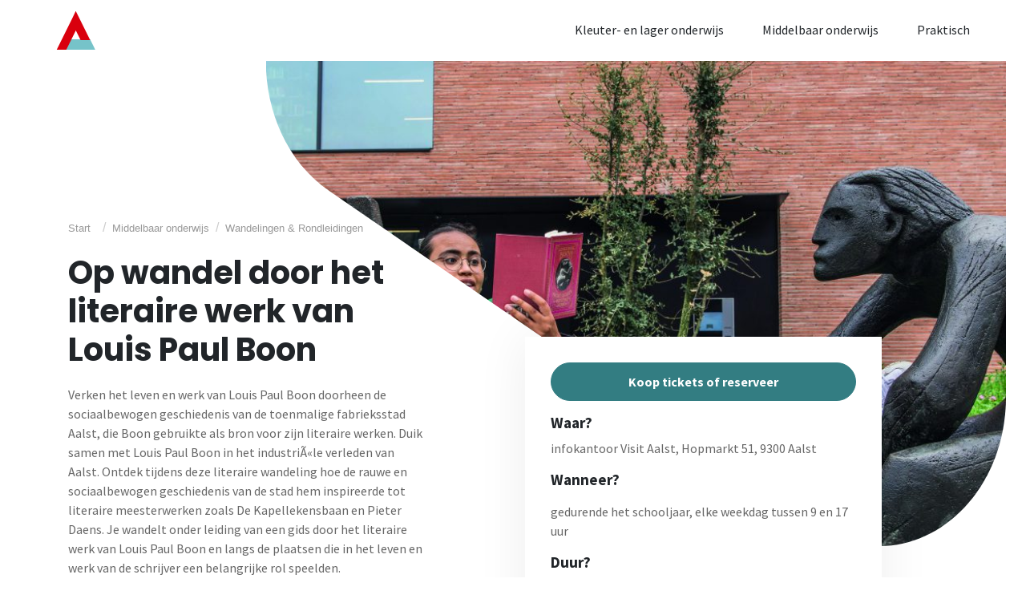

--- FILE ---
content_type: text/html; charset=UTF-8
request_url: https://scholenaanbod.aalst.be/activiteit/op-wandel-door-het-literaire-werk-van-louis-paul-boon/
body_size: 8587
content:
<!DOCTYPE html>
<html lang="nl-BE">
<head>
    <meta charset="UTF-8" />
    <meta name="viewport" content="width=device-width" />
    <title>
        Scholenaanbod |
          Op wandel door het literaire werk van Louis Paul Boon    </title>

    <link rel="profile" href="http://gmpg.org/xfn/11" />
    <link rel="pingback" href="https://scholenaanbod.aalst.be/xmlrpc.php" />
    

        <!--[if lt IE 9]>
<script src="/wp-content/themes/unicorn-school/js/html5.js" type="text/javascript"></script>
<![endif]-->

    <meta name='robots' content='max-image-preview:large' />
<link rel='dns-prefetch' href='//www.googletagmanager.com' />
<link rel="alternate" type="application/rss+xml" title="Scholenaanbod &raquo; feed" href="https://scholenaanbod.aalst.be/feed/" />
<link rel="alternate" type="application/rss+xml" title="Scholenaanbod &raquo; reactiesfeed" href="https://scholenaanbod.aalst.be/comments/feed/" />
<script type="text/javascript">
/* <![CDATA[ */
window._wpemojiSettings = {"baseUrl":"https:\/\/s.w.org\/images\/core\/emoji\/15.0.3\/72x72\/","ext":".png","svgUrl":"https:\/\/s.w.org\/images\/core\/emoji\/15.0.3\/svg\/","svgExt":".svg","source":{"concatemoji":"https:\/\/scholenaanbod.aalst.be\/wp-includes\/js\/wp-emoji-release.min.js?ver=6.5.7"}};
/*! This file is auto-generated */
!function(i,n){var o,s,e;function c(e){try{var t={supportTests:e,timestamp:(new Date).valueOf()};sessionStorage.setItem(o,JSON.stringify(t))}catch(e){}}function p(e,t,n){e.clearRect(0,0,e.canvas.width,e.canvas.height),e.fillText(t,0,0);var t=new Uint32Array(e.getImageData(0,0,e.canvas.width,e.canvas.height).data),r=(e.clearRect(0,0,e.canvas.width,e.canvas.height),e.fillText(n,0,0),new Uint32Array(e.getImageData(0,0,e.canvas.width,e.canvas.height).data));return t.every(function(e,t){return e===r[t]})}function u(e,t,n){switch(t){case"flag":return n(e,"\ud83c\udff3\ufe0f\u200d\u26a7\ufe0f","\ud83c\udff3\ufe0f\u200b\u26a7\ufe0f")?!1:!n(e,"\ud83c\uddfa\ud83c\uddf3","\ud83c\uddfa\u200b\ud83c\uddf3")&&!n(e,"\ud83c\udff4\udb40\udc67\udb40\udc62\udb40\udc65\udb40\udc6e\udb40\udc67\udb40\udc7f","\ud83c\udff4\u200b\udb40\udc67\u200b\udb40\udc62\u200b\udb40\udc65\u200b\udb40\udc6e\u200b\udb40\udc67\u200b\udb40\udc7f");case"emoji":return!n(e,"\ud83d\udc26\u200d\u2b1b","\ud83d\udc26\u200b\u2b1b")}return!1}function f(e,t,n){var r="undefined"!=typeof WorkerGlobalScope&&self instanceof WorkerGlobalScope?new OffscreenCanvas(300,150):i.createElement("canvas"),a=r.getContext("2d",{willReadFrequently:!0}),o=(a.textBaseline="top",a.font="600 32px Arial",{});return e.forEach(function(e){o[e]=t(a,e,n)}),o}function t(e){var t=i.createElement("script");t.src=e,t.defer=!0,i.head.appendChild(t)}"undefined"!=typeof Promise&&(o="wpEmojiSettingsSupports",s=["flag","emoji"],n.supports={everything:!0,everythingExceptFlag:!0},e=new Promise(function(e){i.addEventListener("DOMContentLoaded",e,{once:!0})}),new Promise(function(t){var n=function(){try{var e=JSON.parse(sessionStorage.getItem(o));if("object"==typeof e&&"number"==typeof e.timestamp&&(new Date).valueOf()<e.timestamp+604800&&"object"==typeof e.supportTests)return e.supportTests}catch(e){}return null}();if(!n){if("undefined"!=typeof Worker&&"undefined"!=typeof OffscreenCanvas&&"undefined"!=typeof URL&&URL.createObjectURL&&"undefined"!=typeof Blob)try{var e="postMessage("+f.toString()+"("+[JSON.stringify(s),u.toString(),p.toString()].join(",")+"));",r=new Blob([e],{type:"text/javascript"}),a=new Worker(URL.createObjectURL(r),{name:"wpTestEmojiSupports"});return void(a.onmessage=function(e){c(n=e.data),a.terminate(),t(n)})}catch(e){}c(n=f(s,u,p))}t(n)}).then(function(e){for(var t in e)n.supports[t]=e[t],n.supports.everything=n.supports.everything&&n.supports[t],"flag"!==t&&(n.supports.everythingExceptFlag=n.supports.everythingExceptFlag&&n.supports[t]);n.supports.everythingExceptFlag=n.supports.everythingExceptFlag&&!n.supports.flag,n.DOMReady=!1,n.readyCallback=function(){n.DOMReady=!0}}).then(function(){return e}).then(function(){var e;n.supports.everything||(n.readyCallback(),(e=n.source||{}).concatemoji?t(e.concatemoji):e.wpemoji&&e.twemoji&&(t(e.twemoji),t(e.wpemoji)))}))}((window,document),window._wpemojiSettings);
/* ]]> */
</script>
<style id='wp-emoji-styles-inline-css' type='text/css'>

	img.wp-smiley, img.emoji {
		display: inline !important;
		border: none !important;
		box-shadow: none !important;
		height: 1em !important;
		width: 1em !important;
		margin: 0 0.07em !important;
		vertical-align: -0.1em !important;
		background: none !important;
		padding: 0 !important;
	}
</style>
<link rel='stylesheet' id='wp-block-library-css' href='https://scholenaanbod.aalst.be/wp-includes/css/dist/block-library/style.min.css?ver=6.5.7' type='text/css' media='all' />
<style id='classic-theme-styles-inline-css' type='text/css'>
/*! This file is auto-generated */
.wp-block-button__link{color:#fff;background-color:#32373c;border-radius:9999px;box-shadow:none;text-decoration:none;padding:calc(.667em + 2px) calc(1.333em + 2px);font-size:1.125em}.wp-block-file__button{background:#32373c;color:#fff;text-decoration:none}
</style>
<style id='global-styles-inline-css' type='text/css'>
body{--wp--preset--color--black: #000000;--wp--preset--color--cyan-bluish-gray: #abb8c3;--wp--preset--color--white: #ffffff;--wp--preset--color--pale-pink: #f78da7;--wp--preset--color--vivid-red: #cf2e2e;--wp--preset--color--luminous-vivid-orange: #ff6900;--wp--preset--color--luminous-vivid-amber: #fcb900;--wp--preset--color--light-green-cyan: #7bdcb5;--wp--preset--color--vivid-green-cyan: #00d084;--wp--preset--color--pale-cyan-blue: #8ed1fc;--wp--preset--color--vivid-cyan-blue: #0693e3;--wp--preset--color--vivid-purple: #9b51e0;--wp--preset--gradient--vivid-cyan-blue-to-vivid-purple: linear-gradient(135deg,rgba(6,147,227,1) 0%,rgb(155,81,224) 100%);--wp--preset--gradient--light-green-cyan-to-vivid-green-cyan: linear-gradient(135deg,rgb(122,220,180) 0%,rgb(0,208,130) 100%);--wp--preset--gradient--luminous-vivid-amber-to-luminous-vivid-orange: linear-gradient(135deg,rgba(252,185,0,1) 0%,rgba(255,105,0,1) 100%);--wp--preset--gradient--luminous-vivid-orange-to-vivid-red: linear-gradient(135deg,rgba(255,105,0,1) 0%,rgb(207,46,46) 100%);--wp--preset--gradient--very-light-gray-to-cyan-bluish-gray: linear-gradient(135deg,rgb(238,238,238) 0%,rgb(169,184,195) 100%);--wp--preset--gradient--cool-to-warm-spectrum: linear-gradient(135deg,rgb(74,234,220) 0%,rgb(151,120,209) 20%,rgb(207,42,186) 40%,rgb(238,44,130) 60%,rgb(251,105,98) 80%,rgb(254,248,76) 100%);--wp--preset--gradient--blush-light-purple: linear-gradient(135deg,rgb(255,206,236) 0%,rgb(152,150,240) 100%);--wp--preset--gradient--blush-bordeaux: linear-gradient(135deg,rgb(254,205,165) 0%,rgb(254,45,45) 50%,rgb(107,0,62) 100%);--wp--preset--gradient--luminous-dusk: linear-gradient(135deg,rgb(255,203,112) 0%,rgb(199,81,192) 50%,rgb(65,88,208) 100%);--wp--preset--gradient--pale-ocean: linear-gradient(135deg,rgb(255,245,203) 0%,rgb(182,227,212) 50%,rgb(51,167,181) 100%);--wp--preset--gradient--electric-grass: linear-gradient(135deg,rgb(202,248,128) 0%,rgb(113,206,126) 100%);--wp--preset--gradient--midnight: linear-gradient(135deg,rgb(2,3,129) 0%,rgb(40,116,252) 100%);--wp--preset--font-size--small: 13px;--wp--preset--font-size--medium: 20px;--wp--preset--font-size--large: 36px;--wp--preset--font-size--x-large: 42px;--wp--preset--spacing--20: 0,44rem;--wp--preset--spacing--30: 0,67rem;--wp--preset--spacing--40: 1rem;--wp--preset--spacing--50: 1,5rem;--wp--preset--spacing--60: 2,25rem;--wp--preset--spacing--70: 3,38rem;--wp--preset--spacing--80: 5,06rem;--wp--preset--shadow--natural: 6px 6px 9px rgba(0, 0, 0, 0.2);--wp--preset--shadow--deep: 12px 12px 50px rgba(0, 0, 0, 0.4);--wp--preset--shadow--sharp: 6px 6px 0px rgba(0, 0, 0, 0.2);--wp--preset--shadow--outlined: 6px 6px 0px -3px rgba(255, 255, 255, 1), 6px 6px rgba(0, 0, 0, 1);--wp--preset--shadow--crisp: 6px 6px 0px rgba(0, 0, 0, 1);}:where(.is-layout-flex){gap: 0.5em;}:where(.is-layout-grid){gap: 0.5em;}body .is-layout-flex{display: flex;}body .is-layout-flex{flex-wrap: wrap;align-items: center;}body .is-layout-flex > *{margin: 0;}body .is-layout-grid{display: grid;}body .is-layout-grid > *{margin: 0;}:where(.wp-block-columns.is-layout-flex){gap: 2em;}:where(.wp-block-columns.is-layout-grid){gap: 2em;}:where(.wp-block-post-template.is-layout-flex){gap: 1.25em;}:where(.wp-block-post-template.is-layout-grid){gap: 1.25em;}.has-black-color{color: var(--wp--preset--color--black) !important;}.has-cyan-bluish-gray-color{color: var(--wp--preset--color--cyan-bluish-gray) !important;}.has-white-color{color: var(--wp--preset--color--white) !important;}.has-pale-pink-color{color: var(--wp--preset--color--pale-pink) !important;}.has-vivid-red-color{color: var(--wp--preset--color--vivid-red) !important;}.has-luminous-vivid-orange-color{color: var(--wp--preset--color--luminous-vivid-orange) !important;}.has-luminous-vivid-amber-color{color: var(--wp--preset--color--luminous-vivid-amber) !important;}.has-light-green-cyan-color{color: var(--wp--preset--color--light-green-cyan) !important;}.has-vivid-green-cyan-color{color: var(--wp--preset--color--vivid-green-cyan) !important;}.has-pale-cyan-blue-color{color: var(--wp--preset--color--pale-cyan-blue) !important;}.has-vivid-cyan-blue-color{color: var(--wp--preset--color--vivid-cyan-blue) !important;}.has-vivid-purple-color{color: var(--wp--preset--color--vivid-purple) !important;}.has-black-background-color{background-color: var(--wp--preset--color--black) !important;}.has-cyan-bluish-gray-background-color{background-color: var(--wp--preset--color--cyan-bluish-gray) !important;}.has-white-background-color{background-color: var(--wp--preset--color--white) !important;}.has-pale-pink-background-color{background-color: var(--wp--preset--color--pale-pink) !important;}.has-vivid-red-background-color{background-color: var(--wp--preset--color--vivid-red) !important;}.has-luminous-vivid-orange-background-color{background-color: var(--wp--preset--color--luminous-vivid-orange) !important;}.has-luminous-vivid-amber-background-color{background-color: var(--wp--preset--color--luminous-vivid-amber) !important;}.has-light-green-cyan-background-color{background-color: var(--wp--preset--color--light-green-cyan) !important;}.has-vivid-green-cyan-background-color{background-color: var(--wp--preset--color--vivid-green-cyan) !important;}.has-pale-cyan-blue-background-color{background-color: var(--wp--preset--color--pale-cyan-blue) !important;}.has-vivid-cyan-blue-background-color{background-color: var(--wp--preset--color--vivid-cyan-blue) !important;}.has-vivid-purple-background-color{background-color: var(--wp--preset--color--vivid-purple) !important;}.has-black-border-color{border-color: var(--wp--preset--color--black) !important;}.has-cyan-bluish-gray-border-color{border-color: var(--wp--preset--color--cyan-bluish-gray) !important;}.has-white-border-color{border-color: var(--wp--preset--color--white) !important;}.has-pale-pink-border-color{border-color: var(--wp--preset--color--pale-pink) !important;}.has-vivid-red-border-color{border-color: var(--wp--preset--color--vivid-red) !important;}.has-luminous-vivid-orange-border-color{border-color: var(--wp--preset--color--luminous-vivid-orange) !important;}.has-luminous-vivid-amber-border-color{border-color: var(--wp--preset--color--luminous-vivid-amber) !important;}.has-light-green-cyan-border-color{border-color: var(--wp--preset--color--light-green-cyan) !important;}.has-vivid-green-cyan-border-color{border-color: var(--wp--preset--color--vivid-green-cyan) !important;}.has-pale-cyan-blue-border-color{border-color: var(--wp--preset--color--pale-cyan-blue) !important;}.has-vivid-cyan-blue-border-color{border-color: var(--wp--preset--color--vivid-cyan-blue) !important;}.has-vivid-purple-border-color{border-color: var(--wp--preset--color--vivid-purple) !important;}.has-vivid-cyan-blue-to-vivid-purple-gradient-background{background: var(--wp--preset--gradient--vivid-cyan-blue-to-vivid-purple) !important;}.has-light-green-cyan-to-vivid-green-cyan-gradient-background{background: var(--wp--preset--gradient--light-green-cyan-to-vivid-green-cyan) !important;}.has-luminous-vivid-amber-to-luminous-vivid-orange-gradient-background{background: var(--wp--preset--gradient--luminous-vivid-amber-to-luminous-vivid-orange) !important;}.has-luminous-vivid-orange-to-vivid-red-gradient-background{background: var(--wp--preset--gradient--luminous-vivid-orange-to-vivid-red) !important;}.has-very-light-gray-to-cyan-bluish-gray-gradient-background{background: var(--wp--preset--gradient--very-light-gray-to-cyan-bluish-gray) !important;}.has-cool-to-warm-spectrum-gradient-background{background: var(--wp--preset--gradient--cool-to-warm-spectrum) !important;}.has-blush-light-purple-gradient-background{background: var(--wp--preset--gradient--blush-light-purple) !important;}.has-blush-bordeaux-gradient-background{background: var(--wp--preset--gradient--blush-bordeaux) !important;}.has-luminous-dusk-gradient-background{background: var(--wp--preset--gradient--luminous-dusk) !important;}.has-pale-ocean-gradient-background{background: var(--wp--preset--gradient--pale-ocean) !important;}.has-electric-grass-gradient-background{background: var(--wp--preset--gradient--electric-grass) !important;}.has-midnight-gradient-background{background: var(--wp--preset--gradient--midnight) !important;}.has-small-font-size{font-size: var(--wp--preset--font-size--small) !important;}.has-medium-font-size{font-size: var(--wp--preset--font-size--medium) !important;}.has-large-font-size{font-size: var(--wp--preset--font-size--large) !important;}.has-x-large-font-size{font-size: var(--wp--preset--font-size--x-large) !important;}
.wp-block-navigation a:where(:not(.wp-element-button)){color: inherit;}
:where(.wp-block-post-template.is-layout-flex){gap: 1.25em;}:where(.wp-block-post-template.is-layout-grid){gap: 1.25em;}
:where(.wp-block-columns.is-layout-flex){gap: 2em;}:where(.wp-block-columns.is-layout-grid){gap: 2em;}
.wp-block-pullquote{font-size: 1.5em;line-height: 1.6;}
</style>
<link rel='stylesheet' id='flexy-breadcrumb-css' href='/wp-content/plugins/flexy-breadcrumb/public/css/flexy-breadcrumb-public.css?ver=1.2.1' type='text/css' media='all' />
<link rel='stylesheet' id='flexy-breadcrumb-font-awesome-css' href='/wp-content/plugins/flexy-breadcrumb/public/css/font-awesome.min.css?ver=4.7.0' type='text/css' media='all' />
<link rel='stylesheet' id='style.css-css' href='/wp-content/themes/unicorn-school/style.css?ver=6.5.7' type='text/css' media='all' />
<link rel='stylesheet' id='lightbox.css-css' href='/wp-content/themes/unicorn-school/styles/lightbox.css?ver=6.5.7' type='text/css' media='all' />
<link rel='stylesheet' id='nucleo.css-css' href='/wp-content/themes/unicorn-school/assets/fonts/nucleo/css/style.css?ver=6.5.7' type='text/css' media='all' />
<script type="text/javascript" src="https://scholenaanbod.aalst.be/wp-includes/js/jquery/jquery.min.js?ver=3.7.1" id="jquery-core-js"></script>
<script type="text/javascript" src="https://scholenaanbod.aalst.be/wp-includes/js/jquery/jquery-migrate.min.js?ver=3.4.1" id="jquery-migrate-js"></script>
<script type="text/javascript" src="https://scholenaanbod.aalst.be/wp-includes/js/underscore.min.js?ver=1.13.4" id="underscore-js"></script>
<script type="text/javascript" id="wp-util-js-extra">
/* <![CDATA[ */
var _wpUtilSettings = {"ajax":{"url":"\/wp-admin\/admin-ajax.php"}};
/* ]]> */
</script>
<script type="text/javascript" src="https://scholenaanbod.aalst.be/wp-includes/js/wp-util.min.js?ver=6.5.7" id="wp-util-js"></script>
<script type="text/javascript" src="https://scholenaanbod.aalst.bemy-script.js?ver=6.5.7" id="my-script-js"></script>

<!-- Google Analytics snippet added by Site Kit -->
<script type="text/javascript" src="https://www.googletagmanager.com/gtag/js?id=UA-86971992-7" id="google_gtagjs-js" async></script>
<script type="text/javascript" id="google_gtagjs-js-after">
/* <![CDATA[ */
window.dataLayer = window.dataLayer || [];function gtag(){dataLayer.push(arguments);}
gtag('set', 'linker', {"domains":["scholenaanbod.aalst.be"]} );
gtag("js", new Date());
gtag("set", "developer_id.dZTNiMT", true);
gtag("config", "UA-86971992-7", {"anonymize_ip":true});
/* ]]> */
</script>

<!-- End Google Analytics snippet added by Site Kit -->
<link rel="EditURI" type="application/rsd+xml" title="RSD" href="https://scholenaanbod.aalst.be/xmlrpc.php?rsd" />
<meta name="generator" content="WordPress 6.5.7" />
<link rel="canonical" href="https://scholenaanbod.aalst.be/activiteit/op-wandel-door-het-literaire-werk-van-louis-paul-boon/" />
<link rel='shortlink' href='https://scholenaanbod.aalst.be/?p=339' />
<link rel="alternate" type="application/json+oembed" href="https://scholenaanbod.aalst.be/wp-json/oembed/1.0/embed?url=https%3A%2F%2Fscholenaanbod.aalst.be%2Factiviteit%2Fop-wandel-door-het-literaire-werk-van-louis-paul-boon%2F" />
<link rel="alternate" type="text/xml+oembed" href="https://scholenaanbod.aalst.be/wp-json/oembed/1.0/embed?url=https%3A%2F%2Fscholenaanbod.aalst.be%2Factiviteit%2Fop-wandel-door-het-literaire-werk-van-louis-paul-boon%2F&#038;format=xml" />

            <style type="text/css">              
                
                /* Background color */
                .fbc-page .fbc-wrap .fbc-items {
                    background-color: #edeff0;
                }
                /* Items font size */
                .fbc-page .fbc-wrap .fbc-items li {
                    font-size: 16px;
                }
                
                /* Items' link color */
                .fbc-page .fbc-wrap .fbc-items li a {
                    color: #337ab7;                    
                }
                
                /* Seprator color */
                .fbc-page .fbc-wrap .fbc-items li .fbc-separator {
                    color: #cccccc;
                }
                
                /* Active item & end-text color */
                .fbc-page .fbc-wrap .fbc-items li.active span,
                .fbc-page .fbc-wrap .fbc-items li .fbc-end-text {
                    color: #27272a;
                    font-size: 16px;
                }
            </style>

            <meta name="generator" content="Site Kit by Google 1.106.0" /><style type="text/css">.recentcomments a{display:inline !important;padding:0 !important;margin:0 !important;}</style>
    <script src="/wp-content/themes/unicorn-school/js/jquery.validate.min.js" type="text/javascript"></script>
    <script src="/wp-content/themes/unicorn-school/js/lightbox.min.js" type="text/javascript"></script>

    <!-- Global site tag (gtag.js) - Google Analytics -->
    <script async src="https://www.googletagmanager.com/gtag/js?id=UA-86971992-6"></script>
    <script>
        window.dataLayer = window.dataLayer || [];
        function gtag(){dataLayer.push(arguments);}
        //gtag('js', new Date());

        //gtag('config', 'UA-86971992-6');
    </script>

</head>

<body
    class="activiteit-template-default single single-activiteit postid-339">


<nav class="navbar navbar-expand navbar-dark">
    <div class="container">
        <a class="navbar-brand" href="/"><img src="/wp-content/themes/unicorn-school/assets/svg/logo.svg"/></a>
        <div id="navbarToggler" class="collapse navbar-collapse"><ul id="menu-hoofmenu" class="navbar-nav ml-auto"><li itemscope="itemscope" itemtype="https://www.schema.org/SiteNavigationElement" id="menu-item-35" class="menu-item menu-item-type-taxonomy menu-item-object-thema menu-item-35 nav-item"><a title="Kleuter- en lager onderwijs" href="https://scholenaanbod.aalst.be/thema/kleuter-en-lager-onderwijs/" class="nav-link">Kleuter- en lager onderwijs</a></li>
<li itemscope="itemscope" itemtype="https://www.schema.org/SiteNavigationElement" id="menu-item-36" class="menu-item menu-item-type-taxonomy menu-item-object-thema current-activiteit-ancestor menu-item-36 nav-item"><a title="Middelbaar onderwijs" href="https://scholenaanbod.aalst.be/thema/middelbaar-onderwijs/" class="nav-link">Middelbaar onderwijs</a></li>
<li itemscope="itemscope" itemtype="https://www.schema.org/SiteNavigationElement" id="menu-item-21" class="menu-item menu-item-type-post_type menu-item-object-page menu-item-21 nav-item"><a title="Praktisch" href="https://scholenaanbod.aalst.be/praktisch/" class="nav-link">Praktisch</a></li>
</ul></div>    </div>
</nav>

<header>
</header>



<div class="main-container"><!-- start the page containter -->



<div class="container">

    <div class="start-header">
        <div class="form-row">
            <div class="offset-xl-2 col-xl-10 offset-md-3 col-md-9 offset-4 col-8">
                                    <div class="clipped-header-image">
                        <img width="900" height="600" src="/wp-content/uploads/2022/07/Wandelingen-en-rondleidingen_schutblad-C-STUDIONUNU_klein-900x600.jpg" class="attachment-clipping-image size-clipping-image wp-post-image" alt="" decoding="async" fetchpriority="high" />                    </div>
                    
            </div>
        </div>

        <div class="start-info">
            <div class="row">
                <div class="col-md-5 col-7">
                    <div class="fbc fbc-page clearfix">
                        <div class="fbc-wrap">
                            <ol class="fbc-items">
                                <li>
                                    <span>
                                    <a href="/">Start</a>
                                    </span>
                                </li>
                                <li><span class="fbc-separator">/</span></li><li><a href="https://scholenaanbod.aalst.be/thema/middelbaar-onderwijs/">Middelbaar onderwijs</a></li><li><span class="fbc-separator">/</span></li><li><a href="https://scholenaanbod.aalst.be/thema/middelbaar-onderwijs/wandelingen-en-rondleidingen/">Wandelingen &amp; Rondleidingen</a></li>                            </ol>
                        </div>

                    </div>
                    <div>
                        <h6></h6>
                        <h1>Op wandel door het literaire werk van Louis Paul Boon</h1>
                    </div>
                </div>
            </div>
            <div class="row">
                <div class="col-lg-5 col-md-6 col-9">
                    
<p>Verken het leven en werk van Louis Paul Boon doorheen de sociaalbewogen geschiedenis van de toenmalige fabrieksstad Aalst, die Boon gebruikte als bron voor zijn literaire werken. Duik samen met Louis Paul Boon in het industriÃ«le verleden van Aalst. Ontdek tijdens deze literaire wandeling hoe de rauwe en sociaalbewogen geschiedenis van de stad hem inspireerde tot literaire meesterwerken zoals De Kapellekensbaan en Pieter Daens. Je wandelt onder leiding van een gids door het literaire werk van Louis Paul Boon en langs de plaatsen die in het leven en werk van de schrijver een belangrijke rol speelden. </p>



<p class="has-small-font-size">foto © Studio Nunu </p>
                </div>
                <div class="col-lg-5 offset-lg-1 col-md-6">
                    <div class="extra-info-wrapper">
                        <a href="https://visit-aalst.be/nl/rondleidingen-met-gids/op-wandel-door-het-literaire-werk-van-louis-paul-boon" target="_blank" class="btn btn-primary btn-lg btn-block mb-3">
                            <span class="d-none d-lg-block">Koop tickets of reserveer</span>
                            <span class="d-block d-lg-none">Tickets of reservatie</span>
                        </a>
                        <h5>Waar?</h5>
                        <div class="locatie-wrapper mb-3">
                            <p><span class="NormalTextRun BCX9 SCXW79078956">i</span><span class="NormalTextRun BCX9 SCXW79078956">nfokantoor Visit Aalst</span><span class="NormalTextRun BCX9 SCXW79078956">, </span><span class="NormalTextRun BCX9 SCXW79078956">Hopmarkt 51, 9300 Aalst</span></p>
                        </div>
                        <h5>Wanneer?</h5>
                        <div class="when-wrapper mb-3">
                            <p class="activity-date"><p><span class="NormalTextRun BCX9 SCXW122451848">gedurende het schooljaar</span><span class="NormalTextRun BCX9 SCXW122451848">, elke weekdag tussen 9 en 17 uur</span></p>
</p>
                        </div>
                                                <h5>Duur?</h5>
                        <div class="mb-3">
                            <p class="activity-date">120 minuten</p>
                        </div>
                                                <h5>Prijs?</h5>
                        <div class="price-wrapper mb-3">
                            <p><span class="NormalTextRun BCX9 SCXW79078956">90</span><span class="NormalTextRun BCX9 SCXW79078956"> EUR</span><span class="NormalTextRun BCX9 SCXW79078956"> per gids (max. 25 personen per gids)</span></p>
                        </div>
                                                     <h5>Doelgroep</h5>
                                <div class="doelgroep-wrapper mb-3">
                                    <ul>
                                                                                    <li>2de middelbaar</li>
                                                                                    <li>3de middelbaar</li>
                                                                                    <li>4de middelbaar</li>
                                                                                    <li>5de middelbaar</li>
                                                                                    <li>6de middelbaar</li>
                                                                            </ul>
                                </div>


                                            </div>
                </div>
            </div>
        </div>

    </div>
</div>




</div><!-- / end page container, begun in the header -->

<footer>
    <div class="container-fluid bg-primary-l mt-5">
        <div class="container py-4">
            <img class="aalst-footer-logo" src="/wp-content/themes/unicorn-school/assets/svg/aalst-footer.svg" alt="Driehoek Aalst"/>
        </div>
    </div>

    <div class="container-fluid">
        <div class="container pt-4">
            <div class="row">
                <div class="col-md-6 text-md-left text-center">
                    <p>©2021 - stad Aalst - Werf 9, 9300 Aalst - BE 0207.437.468</p>
                </div>
                <div class="col-md-6 text-md-right text-center">
                    <div class="menu-footer-menu-container"><ul id="menu-footer-menu" class="menu"><li id="menu-item-110" class="menu-item menu-item-type-custom menu-item-object-custom menu-item-110"><a href="https://www.aalst.be/pagina/disclaimer">Privacyverklaring</a></li>
<li id="menu-item-111" class="menu-item menu-item-type-custom menu-item-object-custom menu-item-111"><a href="https://www.aalst.be/pagina/toegankelijkheidsverklaring">Toegankelijkheidsverklaring</a></li>
</ul></div>                </div>
            </div>
        </div>
    </div>
</footer>

<script type="text/javascript" src="/wp-content/plugins/flexy-breadcrumb/public/js/flexy-breadcrumb-public.js?ver=1.2.1" id="flexy-breadcrumb-js"></script>
<script type="text/javascript" src="/wp-content/themes/unicorn-school/js/bootstrap.min.js?ver=1" id="bootstrap-js"></script>
<script type="text/javascript" src="/wp-content/themes/unicorn-school/js/theme.min.js?ver=1" id="naked-js"></script>


<svg width="0" height="0">
    <clipPath id="svgClip" clipPathUnits="objectBoundingBox" transform="scale(0.00468 0.0069)">
        <path d="M18.2,38.1l140.9,98.4c24.3,16.9,54.6-4.2,54.6-38.1V0L0,0C0,14.8,6.1,29.6,18.2,38.1z"/>
    </clipPath>
</svg>

</body>
</html>


--- FILE ---
content_type: image/svg+xml
request_url: https://scholenaanbod.aalst.be/wp-content/themes/unicorn-school/assets/svg/logo.svg
body_size: 681
content:
<?xml version="1.0" encoding="utf-8"?>
<!-- Generator: Adobe Illustrator 25.2.3, SVG Export Plug-In . SVG Version: 6.00 Build 0)  -->
<svg version="1.1" id="Layer_1" xmlns="http://www.w3.org/2000/svg" xmlns:xlink="http://www.w3.org/1999/xlink" x="0px" y="0px"
	 viewBox="0 0 52 50" style="enable-background:new 0 0 52 50;" xml:space="preserve">
<style type="text/css">
	.st0{fill:#76C3C9;}
	.st1{fill:#D9000D;}
</style>
<g id="Group_92" transform="translate(-26.808 -27.212)">
	<path id="Path_1" class="st0" d="M70.9,63.7H44.1l-6.7,13.4h40.2L70.9,63.7z"/>
	<path id="Path_2" class="st1" d="M58.5,39.6l-6.2-12.5l-4.6,9.4L27.6,77.1H40l12.4-25l6.2,12.5h12.4L58.5,39.6z"/>
</g>
</svg>


--- FILE ---
content_type: image/svg+xml
request_url: https://scholenaanbod.aalst.be/wp-content/themes/unicorn-school/assets/svg/aalst-footer.svg
body_size: 3818
content:
<?xml version="1.0" encoding="utf-8"?>
<!-- Generator: Adobe Illustrator 25.2.1, SVG Export Plug-In . SVG Version: 6.00 Build 0)  -->
<svg version="1.1" id="Layer_1" xmlns="http://www.w3.org/2000/svg" xmlns:xlink="http://www.w3.org/1999/xlink" x="0px" y="0px"
	 viewBox="0 0 211.1 72.4" style="enable-background:new 0 0 211.1 72.4;" xml:space="preserve">
<style type="text/css">
	.st0{fill:#212529;}
</style>
<g id="Group_91" transform="translate(-25.959 -26.593)">
	<g id="Group_90" transform="translate(162.189 34.622)">
		<path id="Path_98" class="st0" d="M8.4,11H5.3l-0.5,2.4h-3L5.1,2.2h3.6l3.4,11.1H8.9L8.4,11z M7.9,8.7L7.7,7.9
			C7.4,6.9,7.1,5.5,6.8,4.4H6.8C6.5,5.5,6.3,6.9,6,7.9L5.8,8.7H7.9z"/>
		<path id="Path_99" class="st0" d="M20.1,11H17l-0.5,2.4h-3l3.4-11.1h3.6l3.4,11.1h-3.1L20.1,11z M19.6,8.7l-0.2-0.8
			c-0.3-1.1-0.5-2.4-0.8-3.5h-0.1c-0.2,1.1-0.5,2.5-0.8,3.5l-0.2,0.8H19.6z"/>
		<path id="Path_100" class="st0" d="M25.5,2.2h2.9v8.7h4.2v2.5h-7.2L25.5,2.2z"/>
		<path id="Path_101" class="st0" d="M35.8,9.9c0.7,0.6,1.6,1,2.6,1.1c0.9,0,1.3-0.3,1.3-0.8c0-0.5-0.6-0.7-1.5-1.1l-1.4-0.6
			c-1.3-0.4-2.2-1.7-2.2-3.1c0-1.9,1.7-3.5,4.1-3.5c1.4,0,2.7,0.5,3.7,1.5l-1.5,1.9c-0.6-0.5-1.4-0.8-2.2-0.8
			c-0.7,0-1.2,0.3-1.2,0.8c0,0.5,0.6,0.7,1.6,1.1l1.4,0.5c1.3,0.4,2.2,1.7,2.2,3c0,1.9-1.6,3.6-4.4,3.6c-1.6,0-3-0.6-4.2-1.6
			L35.8,9.9z"/>
		<path id="Path_102" class="st0" d="M46.9,4.7H44V2.2h8.8v2.5h-2.9v8.7h-2.9L46.9,4.7z"/>
		<path id="Path_103" class="st0" d="M1.7,22.2h3.1L6,27c0.3,1.2,0.5,2.3,0.8,3.5h0.1c0.3-1.2,0.5-2.3,0.8-3.5l1.1-4.9h3L8.6,33.3H5
			L1.7,22.2z"/>
		<path id="Path_104" class="st0" d="M13.3,22.2h7.2v2.5h-4.2v1.7h3.6v2.5h-3.6v2h4.4v2.5h-7.4L13.3,22.2z"/>
		<path id="Path_105" class="st0" d="M28.4,33.3l-1.9-3.7h-1.1v3.7h-2.9V22.2h4.2c2.4,0,4.5,0.8,4.5,3.6c0.1,1.3-0.6,2.6-1.8,3.2
			l2.4,4.3L28.4,33.3z M25.4,27.3h1.1c1.2,0,1.8-0.5,1.8-1.5s-0.6-1.3-1.8-1.3h-1.1V27.3z"/>
		<path id="Path_106" class="st0" d="M38,22c1.3,0,2.6,0.5,3.6,1.5L40,25.3c-0.5-0.5-1.2-0.8-1.9-0.8c-1.5,0-2.6,1.2-2.6,3.2
			c0,2.1,0.9,3.3,2.9,3.3c0.3,0,0.6-0.1,0.9-0.2v-1.5h-1.6v-2.4h4.2v5.3c-1.1,0.9-2.4,1.4-3.8,1.4c-3.1,0-5.6-1.9-5.6-5.7
			c-0.2-3,2.1-5.6,5.1-5.8C37.7,22,37.9,22,38,22z"/>
		<path id="Path_107" class="st0" d="M43.6,22.2h7.2v2.5h-4.2v1.7h3.6v2.5h-3.6v2H51v2.5h-7.4L43.6,22.2z"/>
		<path id="Path_108" class="st0" d="M52.5,22.2h7.2v2.5h-4.3v1.7H59v2.5h-3.6v2h4.4v2.5h-7.4L52.5,22.2z"/>
		<path id="Path_109" class="st0" d="M64.1,24.6h-2.9v-2.5H70v2.5h-2.9v8.7h-2.9L64.1,24.6z"/>
		<path id="Path_110" class="st0" d="M4,49.9c0.2,0.6,0.8,1,1.4,1.1c0.8,0,1.2-0.4,1.2-1.8v-7h2.9v7.3c0,2.2-1.2,4.1-3.8,4.1
			c-1.6,0.1-3.1-0.7-3.8-2.1L4,49.9z"/>
		<path id="Path_111" class="st0" d="M12,42.1h7.2v2.5H15v1.7h3.6v2.5H15v2h4.4v2.5H12L12,42.1z"/>
		<path id="Path_112" class="st0" d="M25.5,42.1h3l2.5,5l1.1,2.5h0.1c-0.2-1.4-0.3-2.8-0.4-4.2v-3.2h2.8v11.1h-3l-2.5-5L28,45.8
			h-0.1c0.2,1.4,0.3,2.8,0.4,4.2v3.2h-2.8V42.1z"/>
		<path id="Path_113" class="st0" d="M36.2,47.7c0-3.7,2.1-5.7,5.2-5.7s5.2,2.1,5.2,5.7c0,3.7-2.1,5.8-5.2,5.8S36.2,51.3,36.2,47.7z
			 M43.5,47.7c0-2-0.8-3.2-2.2-3.2s-2.2,1.2-2.2,3.2S40,51,41.4,51S43.5,49.7,43.5,47.7z"/>
		<path id="Path_114" class="st0" d="M48,47.7c0-3.7,2.1-5.7,5.2-5.7s5.2,2.1,5.2,5.7c0,3.7-2.1,5.8-5.2,5.8S48,51.3,48,47.7z
			 M55.4,47.7c0-2-0.8-3.2-2.2-3.2s-2.2,1.2-2.2,3.2s0.8,3.3,2.2,3.3S55.4,49.7,55.4,47.7z"/>
		<path id="Path_115" class="st0" d="M60,42.1H63v11.1H60V42.1z"/>
		<path id="Path_116" class="st0" d="M67.6,44.6h-2.9v-2.5h8.8v2.5h-2.9v8.7h-2.9L67.6,44.6z"/>
	</g>
	<path id="Path_117" class="st0" d="M87.6,80L87.6,80L70.5,45.7l-8.6-17.1l-6.4,12.9L27.7,97.1h68.5L87.6,80z M61.9,62.9L70.5,80
		H53.4L61.9,62.9z M46,95.2l6.7-13.3h33.8l6.7,13.3H46z"/>
	<rect id="Rectangle_346" x="129.4" y="28.7" class="st0" width="1.7" height="68.4"/>
</g>
</svg>


--- FILE ---
content_type: application/x-javascript
request_url: https://scholenaanbod.aalst.be/wp-content/themes/unicorn-school/js/bootstrap.min.js?ver=1
body_size: 20969
content:
/*!
  * Bootstrap v4.5.0 (https://getbootstrap.com/)
  * Copyright 2011-2020 The Bootstrap Authors (https://github.com/twbs/bootstrap/graphs/contributors)
  * Licensed under MIT (https://github.com/twbs/bootstrap/blob/master/LICENSE)
  */
!function(t,e){"object"==typeof exports&&"undefined"!=typeof module?e(exports,require("jquery"),require("popper.js")):"function"==typeof define&&define.amd?define(["exports","jquery","popper.js"],e):e((t=t||self).bootstrap={},t.jQuery,t.Popper)}(this,(function(t,e,n){"use strict";function i(t,e){for(var n=0;n<e.length;n++){var i=e[n];i.enumerable=i.enumerable||!1,i.configurable=!0,"value"in i&&(i.writable=!0),Object.defineProperty(t,i.key,i)}}function o(t,e,n){return e&&i(t.prototype,e),n&&i(t,n),t}function s(t,e,n){return e in t?Object.defineProperty(t,e,{value:n,enumerable:!0,configurable:!0,writable:!0}):t[e]=n,t}function r(t,e){var n=Object.keys(t);if(Object.getOwnPropertySymbols){var i=Object.getOwnPropertySymbols(t);e&&(i=i.filter((function(e){return Object.getOwnPropertyDescriptor(t,e).enumerable}))),n.push.apply(n,i)}return n}function a(t){for(var e=1;e<arguments.length;e++){var n=null!=arguments[e]?arguments[e]:{};e%2?r(Object(n),!0).forEach((function(e){s(t,e,n[e])})):Object.getOwnPropertyDescriptors?Object.defineProperties(t,Object.getOwnPropertyDescriptors(n)):r(Object(n)).forEach((function(e){Object.defineProperty(t,e,Object.getOwnPropertyDescriptor(n,e))}))}return t}e=e&&Object.prototype.hasOwnProperty.call(e,"default")?e.default:e,n=n&&Object.prototype.hasOwnProperty.call(n,"default")?n.default:n;function l(t){var n=this,i=!1;return e(this).one(c.TRANSITION_END,(function(){i=!0})),setTimeout((function(){i||c.triggerTransitionEnd(n)}),t),this}var c={TRANSITION_END:"bsTransitionEnd",getUID:function(t){do{t+=~~(1e6*Math.random())}while(document.getElementById(t));return t},getSelectorFromElement:function(t){var e=t.getAttribute("data-target");if(!e||"#"===e){var n=t.getAttribute("href");e=n&&"#"!==n?n.trim():""}try{return document.querySelector(e)?e:null}catch(t){return null}},getTransitionDurationFromElement:function(t){if(!t)return 0;var n=e(t).css("transition-duration"),i=e(t).css("transition-delay"),o=parseFloat(n),s=parseFloat(i);return o||s?(n=n.split(",")[0],i=i.split(",")[0],1e3*(parseFloat(n)+parseFloat(i))):0},reflow:function(t){return t.offsetHeight},triggerTransitionEnd:function(t){e(t).trigger("transitionend")},supportsTransitionEnd:function(){return Boolean("transitionend")},isElement:function(t){return(t[0]||t).nodeType},typeCheckConfig:function(t,e,n){for(var i in n)if(Object.prototype.hasOwnProperty.call(n,i)){var o=n[i],s=e[i],r=s&&c.isElement(s)?"element":null===(a=s)||"undefined"==typeof a?""+a:{}.toString.call(a).match(/\s([a-z]+)/i)[1].toLowerCase();if(!new RegExp(o).test(r))throw new Error(t.toUpperCase()+': Option "'+i+'" provided type "'+r+'" but expected type "'+o+'".')}var a},findShadowRoot:function(t){if(!document.documentElement.attachShadow)return null;if("function"==typeof t.getRootNode){var e=t.getRootNode();return e instanceof ShadowRoot?e:null}return t instanceof ShadowRoot?t:t.parentNode?c.findShadowRoot(t.parentNode):null},jQueryDetection:function(){if("undefined"==typeof e)throw new TypeError("Bootstrap's JavaScript requires jQuery. jQuery must be included before Bootstrap's JavaScript.");var t=e.fn.jquery.split(" ")[0].split(".");if(t[0]<2&&t[1]<9||1===t[0]&&9===t[1]&&t[2]<1||t[0]>=4)throw new Error("Bootstrap's JavaScript requires at least jQuery v1.9.1 but less than v4.0.0")}};c.jQueryDetection(),e.fn.emulateTransitionEnd=l,e.event.special[c.TRANSITION_END]={bindType:"transitionend",delegateType:"transitionend",handle:function(t){if(e(t.target).is(this))return t.handleObj.handler.apply(this,arguments)}};var h="alert",u=e.fn[h],d=function(){function t(t){this._element=t}var n=t.prototype;return n.close=function(t){var e=this._element;t&&(e=this._getRootElement(t)),this._triggerCloseEvent(e).isDefaultPrevented()||this._removeElement(e)},n.dispose=function(){e.removeData(this._element,"bs.alert"),this._element=null},n._getRootElement=function(t){var n=c.getSelectorFromElement(t),i=!1;return n&&(i=document.querySelector(n)),i||(i=e(t).closest(".alert")[0]),i},n._triggerCloseEvent=function(t){var n=e.Event("close.bs.alert");return e(t).trigger(n),n},n._removeElement=function(t){var n=this;if(e(t).removeClass("show"),e(t).hasClass("fade")){var i=c.getTransitionDurationFromElement(t);e(t).one(c.TRANSITION_END,(function(e){return n._destroyElement(t,e)})).emulateTransitionEnd(i)}else this._destroyElement(t)},n._destroyElement=function(t){e(t).detach().trigger("closed.bs.alert").remove()},t._jQueryInterface=function(n){return this.each((function(){var i=e(this),o=i.data("bs.alert");o||(o=new t(this),i.data("bs.alert",o)),"close"===n&&o[n](this)}))},t._handleDismiss=function(t){return function(e){e&&e.preventDefault(),t.close(this)}},o(t,null,[{key:"VERSION",get:function(){return"4.5.0"}}]),t}();e(document).on("click.bs.alert.data-api",'[data-dismiss="alert"]',d._handleDismiss(new d)),e.fn[h]=d._jQueryInterface,e.fn[h].Constructor=d,e.fn[h].noConflict=function(){return e.fn[h]=u,d._jQueryInterface};var f=e.fn.button,g=function(){function t(t){this._element=t}var n=t.prototype;return n.toggle=function(){var t=!0,n=!0,i=e(this._element).closest('[data-toggle="buttons"]')[0];if(i){var o=this._element.querySelector('input:not([type="hidden"])');if(o){if("radio"===o.type)if(o.checked&&this._element.classList.contains("active"))t=!1;else{var s=i.querySelector(".active");s&&e(s).removeClass("active")}t&&("checkbox"!==o.type&&"radio"!==o.type||(o.checked=!this._element.classList.contains("active")),e(o).trigger("change")),o.focus(),n=!1}}this._element.hasAttribute("disabled")||this._element.classList.contains("disabled")||(n&&this._element.setAttribute("aria-pressed",!this._element.classList.contains("active")),t&&e(this._element).toggleClass("active"))},n.dispose=function(){e.removeData(this._element,"bs.button"),this._element=null},t._jQueryInterface=function(n){return this.each((function(){var i=e(this).data("bs.button");i||(i=new t(this),e(this).data("bs.button",i)),"toggle"===n&&i[n]()}))},o(t,null,[{key:"VERSION",get:function(){return"4.5.0"}}]),t}();e(document).on("click.bs.button.data-api",'[data-toggle^="button"]',(function(t){var n=t.target,i=n;if(e(n).hasClass("btn")||(n=e(n).closest(".btn")[0]),!n||n.hasAttribute("disabled")||n.classList.contains("disabled"))t.preventDefault();else{var o=n.querySelector('input:not([type="hidden"])');if(o&&(o.hasAttribute("disabled")||o.classList.contains("disabled")))return void t.preventDefault();"LABEL"===i.tagName&&o&&"checkbox"===o.type&&t.preventDefault(),g._jQueryInterface.call(e(n),"toggle")}})).on("focus.bs.button.data-api blur.bs.button.data-api",'[data-toggle^="button"]',(function(t){var n=e(t.target).closest(".btn")[0];e(n).toggleClass("focus",/^focus(in)?$/.test(t.type))})),e(window).on("load.bs.button.data-api",(function(){for(var t=[].slice.call(document.querySelectorAll('[data-toggle="buttons"] .btn')),e=0,n=t.length;e<n;e++){var i=t[e],o=i.querySelector('input:not([type="hidden"])');o.checked||o.hasAttribute("checked")?i.classList.add("active"):i.classList.remove("active")}for(var s=0,r=(t=[].slice.call(document.querySelectorAll('[data-toggle="button"]'))).length;s<r;s++){var a=t[s];"true"===a.getAttribute("aria-pressed")?a.classList.add("active"):a.classList.remove("active")}})),e.fn.button=g._jQueryInterface,e.fn.button.Constructor=g,e.fn.button.noConflict=function(){return e.fn.button=f,g._jQueryInterface};var m="carousel",p=".bs.carousel",_=e.fn[m],v={interval:5e3,keyboard:!0,slide:!1,pause:"hover",wrap:!0,touch:!0},b={interval:"(number|boolean)",keyboard:"boolean",slide:"(boolean|string)",pause:"(string|boolean)",wrap:"boolean",touch:"boolean"},y={TOUCH:"touch",PEN:"pen"},E=function(){function t(t,e){this._items=null,this._interval=null,this._activeElement=null,this._isPaused=!1,this._isSliding=!1,this.touchTimeout=null,this.touchStartX=0,this.touchDeltaX=0,this._config=this._getConfig(e),this._element=t,this._indicatorsElement=this._element.querySelector(".carousel-indicators"),this._touchSupported="ontouchstart"in document.documentElement||navigator.maxTouchPoints>0,this._pointerEvent=Boolean(window.PointerEvent||window.MSPointerEvent),this._addEventListeners()}var n=t.prototype;return n.next=function(){this._isSliding||this._slide("next")},n.nextWhenVisible=function(){!document.hidden&&e(this._element).is(":visible")&&"hidden"!==e(this._element).css("visibility")&&this.next()},n.prev=function(){this._isSliding||this._slide("prev")},n.pause=function(t){t||(this._isPaused=!0),this._element.querySelector(".carousel-item-next, .carousel-item-prev")&&(c.triggerTransitionEnd(this._element),this.cycle(!0)),clearInterval(this._interval),this._interval=null},n.cycle=function(t){t||(this._isPaused=!1),this._interval&&(clearInterval(this._interval),this._interval=null),this._config.interval&&!this._isPaused&&(this._interval=setInterval((document.visibilityState?this.nextWhenVisible:this.next).bind(this),this._config.interval))},n.to=function(t){var n=this;this._activeElement=this._element.querySelector(".active.carousel-item");var i=this._getItemIndex(this._activeElement);if(!(t>this._items.length-1||t<0))if(this._isSliding)e(this._element).one("slid.bs.carousel",(function(){return n.to(t)}));else{if(i===t)return this.pause(),void this.cycle();var o=t>i?"next":"prev";this._slide(o,this._items[t])}},n.dispose=function(){e(this._element).off(p),e.removeData(this._element,"bs.carousel"),this._items=null,this._config=null,this._element=null,this._interval=null,this._isPaused=null,this._isSliding=null,this._activeElement=null,this._indicatorsElement=null},n._getConfig=function(t){return t=a(a({},v),t),c.typeCheckConfig(m,t,b),t},n._handleSwipe=function(){var t=Math.abs(this.touchDeltaX);if(!(t<=40)){var e=t/this.touchDeltaX;this.touchDeltaX=0,e>0&&this.prev(),e<0&&this.next()}},n._addEventListeners=function(){var t=this;this._config.keyboard&&e(this._element).on("keydown.bs.carousel",(function(e){return t._keydown(e)})),"hover"===this._config.pause&&e(this._element).on("mouseenter.bs.carousel",(function(e){return t.pause(e)})).on("mouseleave.bs.carousel",(function(e){return t.cycle(e)})),this._config.touch&&this._addTouchEventListeners()},n._addTouchEventListeners=function(){var t=this;if(this._touchSupported){var n=function(e){t._pointerEvent&&y[e.originalEvent.pointerType.toUpperCase()]?t.touchStartX=e.originalEvent.clientX:t._pointerEvent||(t.touchStartX=e.originalEvent.touches[0].clientX)},i=function(e){t._pointerEvent&&y[e.originalEvent.pointerType.toUpperCase()]&&(t.touchDeltaX=e.originalEvent.clientX-t.touchStartX),t._handleSwipe(),"hover"===t._config.pause&&(t.pause(),t.touchTimeout&&clearTimeout(t.touchTimeout),t.touchTimeout=setTimeout((function(e){return t.cycle(e)}),500+t._config.interval))};e(this._element.querySelectorAll(".carousel-item img")).on("dragstart.bs.carousel",(function(t){return t.preventDefault()})),this._pointerEvent?(e(this._element).on("pointerdown.bs.carousel",(function(t){return n(t)})),e(this._element).on("pointerup.bs.carousel",(function(t){return i(t)})),this._element.classList.add("pointer-event")):(e(this._element).on("touchstart.bs.carousel",(function(t){return n(t)})),e(this._element).on("touchmove.bs.carousel",(function(e){return function(e){e.originalEvent.touches&&e.originalEvent.touches.length>1?t.touchDeltaX=0:t.touchDeltaX=e.originalEvent.touches[0].clientX-t.touchStartX}(e)})),e(this._element).on("touchend.bs.carousel",(function(t){return i(t)})))}},n._keydown=function(t){if(!/input|textarea/i.test(t.target.tagName))switch(t.which){case 37:t.preventDefault(),this.prev();break;case 39:t.preventDefault(),this.next()}},n._getItemIndex=function(t){return this._items=t&&t.parentNode?[].slice.call(t.parentNode.querySelectorAll(".carousel-item")):[],this._items.indexOf(t)},n._getItemByDirection=function(t,e){var n="next"===t,i="prev"===t,o=this._getItemIndex(e),s=this._items.length-1;if((i&&0===o||n&&o===s)&&!this._config.wrap)return e;var r=(o+("prev"===t?-1:1))%this._items.length;return-1===r?this._items[this._items.length-1]:this._items[r]},n._triggerSlideEvent=function(t,n){var i=this._getItemIndex(t),o=this._getItemIndex(this._element.querySelector(".active.carousel-item")),s=e.Event("slide.bs.carousel",{relatedTarget:t,direction:n,from:o,to:i});return e(this._element).trigger(s),s},n._setActiveIndicatorElement=function(t){if(this._indicatorsElement){var n=[].slice.call(this._indicatorsElement.querySelectorAll(".active"));e(n).removeClass("active");var i=this._indicatorsElement.children[this._getItemIndex(t)];i&&e(i).addClass("active")}},n._slide=function(t,n){var i,o,s,r=this,a=this._element.querySelector(".active.carousel-item"),l=this._getItemIndex(a),h=n||a&&this._getItemByDirection(t,a),u=this._getItemIndex(h),d=Boolean(this._interval);if("next"===t?(i="carousel-item-left",o="carousel-item-next",s="left"):(i="carousel-item-right",o="carousel-item-prev",s="right"),h&&e(h).hasClass("active"))this._isSliding=!1;else if(!this._triggerSlideEvent(h,s).isDefaultPrevented()&&a&&h){this._isSliding=!0,d&&this.pause(),this._setActiveIndicatorElement(h);var f=e.Event("slid.bs.carousel",{relatedTarget:h,direction:s,from:l,to:u});if(e(this._element).hasClass("slide")){e(h).addClass(o),c.reflow(h),e(a).addClass(i),e(h).addClass(i);var g=parseInt(h.getAttribute("data-interval"),10);g?(this._config.defaultInterval=this._config.defaultInterval||this._config.interval,this._config.interval=g):this._config.interval=this._config.defaultInterval||this._config.interval;var m=c.getTransitionDurationFromElement(a);e(a).one(c.TRANSITION_END,(function(){e(h).removeClass(i+" "+o).addClass("active"),e(a).removeClass("active "+o+" "+i),r._isSliding=!1,setTimeout((function(){return e(r._element).trigger(f)}),0)})).emulateTransitionEnd(m)}else e(a).removeClass("active"),e(h).addClass("active"),this._isSliding=!1,e(this._element).trigger(f);d&&this.cycle()}},t._jQueryInterface=function(n){return this.each((function(){var i=e(this).data("bs.carousel"),o=a(a({},v),e(this).data());"object"==typeof n&&(o=a(a({},o),n));var s="string"==typeof n?n:o.slide;if(i||(i=new t(this,o),e(this).data("bs.carousel",i)),"number"==typeof n)i.to(n);else if("string"==typeof s){if("undefined"==typeof i[s])throw new TypeError('No method named "'+s+'"');i[s]()}else o.interval&&o.ride&&(i.pause(),i.cycle())}))},t._dataApiClickHandler=function(n){var i=c.getSelectorFromElement(this);if(i){var o=e(i)[0];if(o&&e(o).hasClass("carousel")){var s=a(a({},e(o).data()),e(this).data()),r=this.getAttribute("data-slide-to");r&&(s.interval=!1),t._jQueryInterface.call(e(o),s),r&&e(o).data("bs.carousel").to(r),n.preventDefault()}}},o(t,null,[{key:"VERSION",get:function(){return"4.5.0"}},{key:"Default",get:function(){return v}}]),t}();e(document).on("click.bs.carousel.data-api","[data-slide], [data-slide-to]",E._dataApiClickHandler),e(window).on("load.bs.carousel.data-api",(function(){for(var t=[].slice.call(document.querySelectorAll('[data-ride="carousel"]')),n=0,i=t.length;n<i;n++){var o=e(t[n]);E._jQueryInterface.call(o,o.data())}})),e.fn[m]=E._jQueryInterface,e.fn[m].Constructor=E,e.fn[m].noConflict=function(){return e.fn[m]=_,E._jQueryInterface};var w="collapse",T=e.fn[w],C={toggle:!0,parent:""},S={toggle:"boolean",parent:"(string|element)"},D=function(){function t(t,e){this._isTransitioning=!1,this._element=t,this._config=this._getConfig(e),this._triggerArray=[].slice.call(document.querySelectorAll('[data-toggle="collapse"][href="#'+t.id+'"],[data-toggle="collapse"][data-target="#'+t.id+'"]'));for(var n=[].slice.call(document.querySelectorAll('[data-toggle="collapse"]')),i=0,o=n.length;i<o;i++){var s=n[i],r=c.getSelectorFromElement(s),a=[].slice.call(document.querySelectorAll(r)).filter((function(e){return e===t}));null!==r&&a.length>0&&(this._selector=r,this._triggerArray.push(s))}this._parent=this._config.parent?this._getParent():null,this._config.parent||this._addAriaAndCollapsedClass(this._element,this._triggerArray),this._config.toggle&&this.toggle()}var n=t.prototype;return n.toggle=function(){e(this._element).hasClass("show")?this.hide():this.show()},n.show=function(){var n,i,o=this;if(!this._isTransitioning&&!e(this._element).hasClass("show")&&(this._parent&&0===(n=[].slice.call(this._parent.querySelectorAll(".show, .collapsing")).filter((function(t){return"string"==typeof o._config.parent?t.getAttribute("data-parent")===o._config.parent:t.classList.contains("collapse")}))).length&&(n=null),!(n&&(i=e(n).not(this._selector).data("bs.collapse"))&&i._isTransitioning))){var s=e.Event("show.bs.collapse");if(e(this._element).trigger(s),!s.isDefaultPrevented()){n&&(t._jQueryInterface.call(e(n).not(this._selector),"hide"),i||e(n).data("bs.collapse",null));var r=this._getDimension();e(this._element).removeClass("collapse").addClass("collapsing"),this._element.style[r]=0,this._triggerArray.length&&e(this._triggerArray).removeClass("collapsed").attr("aria-expanded",!0),this.setTransitioning(!0);var a="scroll"+(r[0].toUpperCase()+r.slice(1)),l=c.getTransitionDurationFromElement(this._element);e(this._element).one(c.TRANSITION_END,(function(){e(o._element).removeClass("collapsing").addClass("collapse show"),o._element.style[r]="",o.setTransitioning(!1),e(o._element).trigger("shown.bs.collapse")})).emulateTransitionEnd(l),this._element.style[r]=this._element[a]+"px"}}},n.hide=function(){var t=this;if(!this._isTransitioning&&e(this._element).hasClass("show")){var n=e.Event("hide.bs.collapse");if(e(this._element).trigger(n),!n.isDefaultPrevented()){var i=this._getDimension();this._element.style[i]=this._element.getBoundingClientRect()[i]+"px",c.reflow(this._element),e(this._element).addClass("collapsing").removeClass("collapse show");var o=this._triggerArray.length;if(o>0)for(var s=0;s<o;s++){var r=this._triggerArray[s],a=c.getSelectorFromElement(r);if(null!==a)e([].slice.call(document.querySelectorAll(a))).hasClass("show")||e(r).addClass("collapsed").attr("aria-expanded",!1)}this.setTransitioning(!0);this._element.style[i]="";var l=c.getTransitionDurationFromElement(this._element);e(this._element).one(c.TRANSITION_END,(function(){t.setTransitioning(!1),e(t._element).removeClass("collapsing").addClass("collapse").trigger("hidden.bs.collapse")})).emulateTransitionEnd(l)}}},n.setTransitioning=function(t){this._isTransitioning=t},n.dispose=function(){e.removeData(this._element,"bs.collapse"),this._config=null,this._parent=null,this._element=null,this._triggerArray=null,this._isTransitioning=null},n._getConfig=function(t){return(t=a(a({},C),t)).toggle=Boolean(t.toggle),c.typeCheckConfig(w,t,S),t},n._getDimension=function(){return e(this._element).hasClass("width")?"width":"height"},n._getParent=function(){var n,i=this;c.isElement(this._config.parent)?(n=this._config.parent,"undefined"!=typeof this._config.parent.jquery&&(n=this._config.parent[0])):n=document.querySelector(this._config.parent);var o='[data-toggle="collapse"][data-parent="'+this._config.parent+'"]',s=[].slice.call(n.querySelectorAll(o));return e(s).each((function(e,n){i._addAriaAndCollapsedClass(t._getTargetFromElement(n),[n])})),n},n._addAriaAndCollapsedClass=function(t,n){var i=e(t).hasClass("show");n.length&&e(n).toggleClass("collapsed",!i).attr("aria-expanded",i)},t._getTargetFromElement=function(t){var e=c.getSelectorFromElement(t);return e?document.querySelector(e):null},t._jQueryInterface=function(n){return this.each((function(){var i=e(this),o=i.data("bs.collapse"),s=a(a(a({},C),i.data()),"object"==typeof n&&n?n:{});if(!o&&s.toggle&&"string"==typeof n&&/show|hide/.test(n)&&(s.toggle=!1),o||(o=new t(this,s),i.data("bs.collapse",o)),"string"==typeof n){if("undefined"==typeof o[n])throw new TypeError('No method named "'+n+'"');o[n]()}}))},o(t,null,[{key:"VERSION",get:function(){return"4.5.0"}},{key:"Default",get:function(){return C}}]),t}();e(document).on("click.bs.collapse.data-api",'[data-toggle="collapse"]',(function(t){"A"===t.currentTarget.tagName&&t.preventDefault();var n=e(this),i=c.getSelectorFromElement(this),o=[].slice.call(document.querySelectorAll(i));e(o).each((function(){var t=e(this),i=t.data("bs.collapse")?"toggle":n.data();D._jQueryInterface.call(t,i)}))})),e.fn[w]=D._jQueryInterface,e.fn[w].Constructor=D,e.fn[w].noConflict=function(){return e.fn[w]=T,D._jQueryInterface};var k="dropdown",N=e.fn[k],A=new RegExp("38|40|27"),I={offset:0,flip:!0,boundary:"scrollParent",reference:"toggle",display:"dynamic",popperConfig:null},O={offset:"(number|string|function)",flip:"boolean",boundary:"(string|element)",reference:"(string|element)",display:"string",popperConfig:"(null|object)"},j=function(){function t(t,e){this._element=t,this._popper=null,this._config=this._getConfig(e),this._menu=this._getMenuElement(),this._inNavbar=this._detectNavbar(),this._addEventListeners()}var i=t.prototype;return i.toggle=function(){if(!this._element.disabled&&!e(this._element).hasClass("disabled")){var n=e(this._menu).hasClass("show");t._clearMenus(),n||this.show(!0)}},i.show=function(i){if(void 0===i&&(i=!1),!(this._element.disabled||e(this._element).hasClass("disabled")||e(this._menu).hasClass("show"))){var o={relatedTarget:this._element},s=e.Event("show.bs.dropdown",o),r=t._getParentFromElement(this._element);if(e(r).trigger(s),!s.isDefaultPrevented()){if(!this._inNavbar&&i){if("undefined"==typeof n)throw new TypeError("Bootstrap's dropdowns require Popper.js (https://popper.js.org/)");var a=this._element;"parent"===this._config.reference?a=r:c.isElement(this._config.reference)&&(a=this._config.reference,"undefined"!=typeof this._config.reference.jquery&&(a=this._config.reference[0])),"scrollParent"!==this._config.boundary&&e(r).addClass("position-static"),this._popper=new n(a,this._menu,this._getPopperConfig())}"ontouchstart"in document.documentElement&&0===e(r).closest(".navbar-nav").length&&e(document.body).children().on("mouseover",null,e.noop),this._element.focus(),this._element.setAttribute("aria-expanded",!0),e(this._menu).toggleClass("show"),e(r).toggleClass("show").trigger(e.Event("shown.bs.dropdown",o))}}},i.hide=function(){if(!this._element.disabled&&!e(this._element).hasClass("disabled")&&e(this._menu).hasClass("show")){var n={relatedTarget:this._element},i=e.Event("hide.bs.dropdown",n),o=t._getParentFromElement(this._element);e(o).trigger(i),i.isDefaultPrevented()||(this._popper&&this._popper.destroy(),e(this._menu).toggleClass("show"),e(o).toggleClass("show").trigger(e.Event("hidden.bs.dropdown",n)))}},i.dispose=function(){e.removeData(this._element,"bs.dropdown"),e(this._element).off(".bs.dropdown"),this._element=null,this._menu=null,null!==this._popper&&(this._popper.destroy(),this._popper=null)},i.update=function(){this._inNavbar=this._detectNavbar(),null!==this._popper&&this._popper.scheduleUpdate()},i._addEventListeners=function(){var t=this;e(this._element).on("click.bs.dropdown",(function(e){e.preventDefault(),e.stopPropagation(),t.toggle()}))},i._getConfig=function(t){return t=a(a(a({},this.constructor.Default),e(this._element).data()),t),c.typeCheckConfig(k,t,this.constructor.DefaultType),t},i._getMenuElement=function(){if(!this._menu){var e=t._getParentFromElement(this._element);e&&(this._menu=e.querySelector(".dropdown-menu"))}return this._menu},i._getPlacement=function(){var t=e(this._element.parentNode),n="bottom-start";return t.hasClass("dropup")?n=e(this._menu).hasClass("dropdown-menu-right")?"top-end":"top-start":t.hasClass("dropright")?n="right-start":t.hasClass("dropleft")?n="left-start":e(this._menu).hasClass("dropdown-menu-right")&&(n="bottom-end"),n},i._detectNavbar=function(){return e(this._element).closest(".navbar").length>0},i._getOffset=function(){var t=this,e={};return"function"==typeof this._config.offset?e.fn=function(e){return e.offsets=a(a({},e.offsets),t._config.offset(e.offsets,t._element)||{}),e}:e.offset=this._config.offset,e},i._getPopperConfig=function(){var t={placement:this._getPlacement(),modifiers:{offset:this._getOffset(),flip:{enabled:this._config.flip},preventOverflow:{boundariesElement:this._config.boundary}}};return"static"===this._config.display&&(t.modifiers.applyStyle={enabled:!1}),a(a({},t),this._config.popperConfig)},t._jQueryInterface=function(n){return this.each((function(){var i=e(this).data("bs.dropdown");if(i||(i=new t(this,"object"==typeof n?n:null),e(this).data("bs.dropdown",i)),"string"==typeof n){if("undefined"==typeof i[n])throw new TypeError('No method named "'+n+'"');i[n]()}}))},t._clearMenus=function(n){if(!n||3!==n.which&&("keyup"!==n.type||9===n.which))for(var i=[].slice.call(document.querySelectorAll('[data-toggle="dropdown"]')),o=0,s=i.length;o<s;o++){var r=t._getParentFromElement(i[o]),a=e(i[o]).data("bs.dropdown"),l={relatedTarget:i[o]};if(n&&"click"===n.type&&(l.clickEvent=n),a){var c=a._menu;if(e(r).hasClass("show")&&!(n&&("click"===n.type&&/input|textarea/i.test(n.target.tagName)||"keyup"===n.type&&9===n.which)&&e.contains(r,n.target))){var h=e.Event("hide.bs.dropdown",l);e(r).trigger(h),h.isDefaultPrevented()||("ontouchstart"in document.documentElement&&e(document.body).children().off("mouseover",null,e.noop),i[o].setAttribute("aria-expanded","false"),a._popper&&a._popper.destroy(),e(c).removeClass("show"),e(r).removeClass("show").trigger(e.Event("hidden.bs.dropdown",l)))}}}},t._getParentFromElement=function(t){var e,n=c.getSelectorFromElement(t);return n&&(e=document.querySelector(n)),e||t.parentNode},t._dataApiKeydownHandler=function(n){if(!(/input|textarea/i.test(n.target.tagName)?32===n.which||27!==n.which&&(40!==n.which&&38!==n.which||e(n.target).closest(".dropdown-menu").length):!A.test(n.which))&&!this.disabled&&!e(this).hasClass("disabled")){var i=t._getParentFromElement(this),o=e(i).hasClass("show");if(o||27!==n.which){if(n.preventDefault(),n.stopPropagation(),!o||o&&(27===n.which||32===n.which))return 27===n.which&&e(i.querySelector('[data-toggle="dropdown"]')).trigger("focus"),void e(this).trigger("click");var s=[].slice.call(i.querySelectorAll(".dropdown-menu .dropdown-item:not(.disabled):not(:disabled)")).filter((function(t){return e(t).is(":visible")}));if(0!==s.length){var r=s.indexOf(n.target);38===n.which&&r>0&&r--,40===n.which&&r<s.length-1&&r++,r<0&&(r=0),s[r].focus()}}}},o(t,null,[{key:"VERSION",get:function(){return"4.5.0"}},{key:"Default",get:function(){return I}},{key:"DefaultType",get:function(){return O}}]),t}();e(document).on("keydown.bs.dropdown.data-api",'[data-toggle="dropdown"]',j._dataApiKeydownHandler).on("keydown.bs.dropdown.data-api",".dropdown-menu",j._dataApiKeydownHandler).on("click.bs.dropdown.data-api keyup.bs.dropdown.data-api",j._clearMenus).on("click.bs.dropdown.data-api",'[data-toggle="dropdown"]',(function(t){t.preventDefault(),t.stopPropagation(),j._jQueryInterface.call(e(this),"toggle")})).on("click.bs.dropdown.data-api",".dropdown form",(function(t){t.stopPropagation()})),e.fn[k]=j._jQueryInterface,e.fn[k].Constructor=j,e.fn[k].noConflict=function(){return e.fn[k]=N,j._jQueryInterface};var P=e.fn.modal,x={backdrop:!0,keyboard:!0,focus:!0,show:!0},L={backdrop:"(boolean|string)",keyboard:"boolean",focus:"boolean",show:"boolean"},R=function(){function t(t,e){this._config=this._getConfig(e),this._element=t,this._dialog=t.querySelector(".modal-dialog"),this._backdrop=null,this._isShown=!1,this._isBodyOverflowing=!1,this._ignoreBackdropClick=!1,this._isTransitioning=!1,this._scrollbarWidth=0}var n=t.prototype;return n.toggle=function(t){return this._isShown?this.hide():this.show(t)},n.show=function(t){var n=this;if(!this._isShown&&!this._isTransitioning){e(this._element).hasClass("fade")&&(this._isTransitioning=!0);var i=e.Event("show.bs.modal",{relatedTarget:t});e(this._element).trigger(i),this._isShown||i.isDefaultPrevented()||(this._isShown=!0,this._checkScrollbar(),this._setScrollbar(),this._adjustDialog(),this._setEscapeEvent(),this._setResizeEvent(),e(this._element).on("click.dismiss.bs.modal",'[data-dismiss="modal"]',(function(t){return n.hide(t)})),e(this._dialog).on("mousedown.dismiss.bs.modal",(function(){e(n._element).one("mouseup.dismiss.bs.modal",(function(t){e(t.target).is(n._element)&&(n._ignoreBackdropClick=!0)}))})),this._showBackdrop((function(){return n._showElement(t)})))}},n.hide=function(t){var n=this;if(t&&t.preventDefault(),this._isShown&&!this._isTransitioning){var i=e.Event("hide.bs.modal");if(e(this._element).trigger(i),this._isShown&&!i.isDefaultPrevented()){this._isShown=!1;var o=e(this._element).hasClass("fade");if(o&&(this._isTransitioning=!0),this._setEscapeEvent(),this._setResizeEvent(),e(document).off("focusin.bs.modal"),e(this._element).removeClass("show"),e(this._element).off("click.dismiss.bs.modal"),e(this._dialog).off("mousedown.dismiss.bs.modal"),o){var s=c.getTransitionDurationFromElement(this._element);e(this._element).one(c.TRANSITION_END,(function(t){return n._hideModal(t)})).emulateTransitionEnd(s)}else this._hideModal()}}},n.dispose=function(){[window,this._element,this._dialog].forEach((function(t){return e(t).off(".bs.modal")})),e(document).off("focusin.bs.modal"),e.removeData(this._element,"bs.modal"),this._config=null,this._element=null,this._dialog=null,this._backdrop=null,this._isShown=null,this._isBodyOverflowing=null,this._ignoreBackdropClick=null,this._isTransitioning=null,this._scrollbarWidth=null},n.handleUpdate=function(){this._adjustDialog()},n._getConfig=function(t){return t=a(a({},x),t),c.typeCheckConfig("modal",t,L),t},n._triggerBackdropTransition=function(){var t=this;if("static"===this._config.backdrop){var n=e.Event("hidePrevented.bs.modal");if(e(this._element).trigger(n),n.defaultPrevented)return;this._element.classList.add("modal-static");var i=c.getTransitionDurationFromElement(this._element);e(this._element).one(c.TRANSITION_END,(function(){t._element.classList.remove("modal-static")})).emulateTransitionEnd(i),this._element.focus()}else this.hide()},n._showElement=function(t){var n=this,i=e(this._element).hasClass("fade"),o=this._dialog?this._dialog.querySelector(".modal-body"):null;this._element.parentNode&&this._element.parentNode.nodeType===Node.ELEMENT_NODE||document.body.appendChild(this._element),this._element.style.display="block",this._element.removeAttribute("aria-hidden"),this._element.setAttribute("aria-modal",!0),e(this._dialog).hasClass("modal-dialog-scrollable")&&o?o.scrollTop=0:this._element.scrollTop=0,i&&c.reflow(this._element),e(this._element).addClass("show"),this._config.focus&&this._enforceFocus();var s=e.Event("shown.bs.modal",{relatedTarget:t}),r=function(){n._config.focus&&n._element.focus(),n._isTransitioning=!1,e(n._element).trigger(s)};if(i){var a=c.getTransitionDurationFromElement(this._dialog);e(this._dialog).one(c.TRANSITION_END,r).emulateTransitionEnd(a)}else r()},n._enforceFocus=function(){var t=this;e(document).off("focusin.bs.modal").on("focusin.bs.modal",(function(n){document!==n.target&&t._element!==n.target&&0===e(t._element).has(n.target).length&&t._element.focus()}))},n._setEscapeEvent=function(){var t=this;this._isShown?e(this._element).on("keydown.dismiss.bs.modal",(function(e){t._config.keyboard&&27===e.which?(e.preventDefault(),t.hide()):t._config.keyboard||27!==e.which||t._triggerBackdropTransition()})):this._isShown||e(this._element).off("keydown.dismiss.bs.modal")},n._setResizeEvent=function(){var t=this;this._isShown?e(window).on("resize.bs.modal",(function(e){return t.handleUpdate(e)})):e(window).off("resize.bs.modal")},n._hideModal=function(){var t=this;this._element.style.display="none",this._element.setAttribute("aria-hidden",!0),this._element.removeAttribute("aria-modal"),this._isTransitioning=!1,this._showBackdrop((function(){e(document.body).removeClass("modal-open"),t._resetAdjustments(),t._resetScrollbar(),e(t._element).trigger("hidden.bs.modal")}))},n._removeBackdrop=function(){this._backdrop&&(e(this._backdrop).remove(),this._backdrop=null)},n._showBackdrop=function(t){var n=this,i=e(this._element).hasClass("fade")?"fade":"";if(this._isShown&&this._config.backdrop){if(this._backdrop=document.createElement("div"),this._backdrop.className="modal-backdrop",i&&this._backdrop.classList.add(i),e(this._backdrop).appendTo(document.body),e(this._element).on("click.dismiss.bs.modal",(function(t){n._ignoreBackdropClick?n._ignoreBackdropClick=!1:t.target===t.currentTarget&&n._triggerBackdropTransition()})),i&&c.reflow(this._backdrop),e(this._backdrop).addClass("show"),!t)return;if(!i)return void t();var o=c.getTransitionDurationFromElement(this._backdrop);e(this._backdrop).one(c.TRANSITION_END,t).emulateTransitionEnd(o)}else if(!this._isShown&&this._backdrop){e(this._backdrop).removeClass("show");var s=function(){n._removeBackdrop(),t&&t()};if(e(this._element).hasClass("fade")){var r=c.getTransitionDurationFromElement(this._backdrop);e(this._backdrop).one(c.TRANSITION_END,s).emulateTransitionEnd(r)}else s()}else t&&t()},n._adjustDialog=function(){var t=this._element.scrollHeight>document.documentElement.clientHeight;!this._isBodyOverflowing&&t&&(this._element.style.paddingLeft=this._scrollbarWidth+"px"),this._isBodyOverflowing&&!t&&(this._element.style.paddingRight=this._scrollbarWidth+"px")},n._resetAdjustments=function(){this._element.style.paddingLeft="",this._element.style.paddingRight=""},n._checkScrollbar=function(){var t=document.body.getBoundingClientRect();this._isBodyOverflowing=Math.round(t.left+t.right)<window.innerWidth,this._scrollbarWidth=this._getScrollbarWidth()},n._setScrollbar=function(){var t=this;if(this._isBodyOverflowing){var n=[].slice.call(document.querySelectorAll(".fixed-top, .fixed-bottom, .is-fixed, .sticky-top")),i=[].slice.call(document.querySelectorAll(".sticky-top"));e(n).each((function(n,i){var o=i.style.paddingRight,s=e(i).css("padding-right");e(i).data("padding-right",o).css("padding-right",parseFloat(s)+t._scrollbarWidth+"px")})),e(i).each((function(n,i){var o=i.style.marginRight,s=e(i).css("margin-right");e(i).data("margin-right",o).css("margin-right",parseFloat(s)-t._scrollbarWidth+"px")}));var o=document.body.style.paddingRight,s=e(document.body).css("padding-right");e(document.body).data("padding-right",o).css("padding-right",parseFloat(s)+this._scrollbarWidth+"px")}e(document.body).addClass("modal-open")},n._resetScrollbar=function(){var t=[].slice.call(document.querySelectorAll(".fixed-top, .fixed-bottom, .is-fixed, .sticky-top"));e(t).each((function(t,n){var i=e(n).data("padding-right");e(n).removeData("padding-right"),n.style.paddingRight=i||""}));var n=[].slice.call(document.querySelectorAll(".sticky-top"));e(n).each((function(t,n){var i=e(n).data("margin-right");"undefined"!=typeof i&&e(n).css("margin-right",i).removeData("margin-right")}));var i=e(document.body).data("padding-right");e(document.body).removeData("padding-right"),document.body.style.paddingRight=i||""},n._getScrollbarWidth=function(){var t=document.createElement("div");t.className="modal-scrollbar-measure",document.body.appendChild(t);var e=t.getBoundingClientRect().width-t.clientWidth;return document.body.removeChild(t),e},t._jQueryInterface=function(n,i){return this.each((function(){var o=e(this).data("bs.modal"),s=a(a(a({},x),e(this).data()),"object"==typeof n&&n?n:{});if(o||(o=new t(this,s),e(this).data("bs.modal",o)),"string"==typeof n){if("undefined"==typeof o[n])throw new TypeError('No method named "'+n+'"');o[n](i)}else s.show&&o.show(i)}))},o(t,null,[{key:"VERSION",get:function(){return"4.5.0"}},{key:"Default",get:function(){return x}}]),t}();e(document).on("click.bs.modal.data-api",'[data-toggle="modal"]',(function(t){var n,i=this,o=c.getSelectorFromElement(this);o&&(n=document.querySelector(o));var s=e(n).data("bs.modal")?"toggle":a(a({},e(n).data()),e(this).data());"A"!==this.tagName&&"AREA"!==this.tagName||t.preventDefault();var r=e(n).one("show.bs.modal",(function(t){t.isDefaultPrevented()||r.one("hidden.bs.modal",(function(){e(i).is(":visible")&&i.focus()}))}));R._jQueryInterface.call(e(n),s,this)})),e.fn.modal=R._jQueryInterface,e.fn.modal.Constructor=R,e.fn.modal.noConflict=function(){return e.fn.modal=P,R._jQueryInterface};var q=["background","cite","href","itemtype","longdesc","poster","src","xlink:href"],F={"*":["class","dir","id","lang","role",/^aria-[\w-]*$/i],a:["target","href","title","rel"],area:[],b:[],br:[],col:[],code:[],div:[],em:[],hr:[],h1:[],h2:[],h3:[],h4:[],h5:[],h6:[],i:[],img:["src","srcset","alt","title","width","height"],li:[],ol:[],p:[],pre:[],s:[],small:[],span:[],sub:[],sup:[],strong:[],u:[],ul:[]},Q=/^(?:(?:https?|mailto|ftp|tel|file):|[^#&/:?]*(?:[#/?]|$))/gi,B=/^data:(?:image\/(?:bmp|gif|jpeg|jpg|png|tiff|webp)|video\/(?:mpeg|mp4|ogg|webm)|audio\/(?:mp3|oga|ogg|opus));base64,[\d+/a-z]+=*$/i;function H(t,e,n){if(0===t.length)return t;if(n&&"function"==typeof n)return n(t);for(var i=(new window.DOMParser).parseFromString(t,"text/html"),o=Object.keys(e),s=[].slice.call(i.body.querySelectorAll("*")),r=function(t,n){var i=s[t],r=i.nodeName.toLowerCase();if(-1===o.indexOf(i.nodeName.toLowerCase()))return i.parentNode.removeChild(i),"continue";var a=[].slice.call(i.attributes),l=[].concat(e["*"]||[],e[r]||[]);a.forEach((function(t){(function(t,e){var n=t.nodeName.toLowerCase();if(-1!==e.indexOf(n))return-1===q.indexOf(n)||Boolean(t.nodeValue.match(Q)||t.nodeValue.match(B));for(var i=e.filter((function(t){return t instanceof RegExp})),o=0,s=i.length;o<s;o++)if(n.match(i[o]))return!0;return!1})(t,l)||i.removeAttribute(t.nodeName)}))},a=0,l=s.length;a<l;a++)r(a);return i.body.innerHTML}var U="tooltip",M=e.fn[U],W=new RegExp("(^|\\s)bs-tooltip\\S+","g"),V=["sanitize","whiteList","sanitizeFn"],z={animation:"boolean",template:"string",title:"(string|element|function)",trigger:"string",delay:"(number|object)",html:"boolean",selector:"(string|boolean)",placement:"(string|function)",offset:"(number|string|function)",container:"(string|element|boolean)",fallbackPlacement:"(string|array)",boundary:"(string|element)",sanitize:"boolean",sanitizeFn:"(null|function)",whiteList:"object",popperConfig:"(null|object)"},K={AUTO:"auto",TOP:"top",RIGHT:"right",BOTTOM:"bottom",LEFT:"left"},X={animation:!0,template:'<div class="tooltip" role="tooltip"><div class="arrow"></div><div class="tooltip-inner"></div></div>',trigger:"hover focus",title:"",delay:0,html:!1,selector:!1,placement:"top",offset:0,container:!1,fallbackPlacement:"flip",boundary:"scrollParent",sanitize:!0,sanitizeFn:null,whiteList:F,popperConfig:null},Y={HIDE:"hide.bs.tooltip",HIDDEN:"hidden.bs.tooltip",SHOW:"show.bs.tooltip",SHOWN:"shown.bs.tooltip",INSERTED:"inserted.bs.tooltip",CLICK:"click.bs.tooltip",FOCUSIN:"focusin.bs.tooltip",FOCUSOUT:"focusout.bs.tooltip",MOUSEENTER:"mouseenter.bs.tooltip",MOUSELEAVE:"mouseleave.bs.tooltip"},$=function(){function t(t,e){if("undefined"==typeof n)throw new TypeError("Bootstrap's tooltips require Popper.js (https://popper.js.org/)");this._isEnabled=!0,this._timeout=0,this._hoverState="",this._activeTrigger={},this._popper=null,this.element=t,this.config=this._getConfig(e),this.tip=null,this._setListeners()}var i=t.prototype;return i.enable=function(){this._isEnabled=!0},i.disable=function(){this._isEnabled=!1},i.toggleEnabled=function(){this._isEnabled=!this._isEnabled},i.toggle=function(t){if(this._isEnabled)if(t){var n=this.constructor.DATA_KEY,i=e(t.currentTarget).data(n);i||(i=new this.constructor(t.currentTarget,this._getDelegateConfig()),e(t.currentTarget).data(n,i)),i._activeTrigger.click=!i._activeTrigger.click,i._isWithActiveTrigger()?i._enter(null,i):i._leave(null,i)}else{if(e(this.getTipElement()).hasClass("show"))return void this._leave(null,this);this._enter(null,this)}},i.dispose=function(){clearTimeout(this._timeout),e.removeData(this.element,this.constructor.DATA_KEY),e(this.element).off(this.constructor.EVENT_KEY),e(this.element).closest(".modal").off("hide.bs.modal",this._hideModalHandler),this.tip&&e(this.tip).remove(),this._isEnabled=null,this._timeout=null,this._hoverState=null,this._activeTrigger=null,this._popper&&this._popper.destroy(),this._popper=null,this.element=null,this.config=null,this.tip=null},i.show=function(){var t=this;if("none"===e(this.element).css("display"))throw new Error("Please use show on visible elements");var i=e.Event(this.constructor.Event.SHOW);if(this.isWithContent()&&this._isEnabled){e(this.element).trigger(i);var o=c.findShadowRoot(this.element),s=e.contains(null!==o?o:this.element.ownerDocument.documentElement,this.element);if(i.isDefaultPrevented()||!s)return;var r=this.getTipElement(),a=c.getUID(this.constructor.NAME);r.setAttribute("id",a),this.element.setAttribute("aria-describedby",a),this.setContent(),this.config.animation&&e(r).addClass("fade");var l="function"==typeof this.config.placement?this.config.placement.call(this,r,this.element):this.config.placement,h=this._getAttachment(l);this.addAttachmentClass(h);var u=this._getContainer();e(r).data(this.constructor.DATA_KEY,this),e.contains(this.element.ownerDocument.documentElement,this.tip)||e(r).appendTo(u),e(this.element).trigger(this.constructor.Event.INSERTED),this._popper=new n(this.element,r,this._getPopperConfig(h)),e(r).addClass("show"),"ontouchstart"in document.documentElement&&e(document.body).children().on("mouseover",null,e.noop);var d=function(){t.config.animation&&t._fixTransition();var n=t._hoverState;t._hoverState=null,e(t.element).trigger(t.constructor.Event.SHOWN),"out"===n&&t._leave(null,t)};if(e(this.tip).hasClass("fade")){var f=c.getTransitionDurationFromElement(this.tip);e(this.tip).one(c.TRANSITION_END,d).emulateTransitionEnd(f)}else d()}},i.hide=function(t){var n=this,i=this.getTipElement(),o=e.Event(this.constructor.Event.HIDE),s=function(){"show"!==n._hoverState&&i.parentNode&&i.parentNode.removeChild(i),n._cleanTipClass(),n.element.removeAttribute("aria-describedby"),e(n.element).trigger(n.constructor.Event.HIDDEN),null!==n._popper&&n._popper.destroy(),t&&t()};if(e(this.element).trigger(o),!o.isDefaultPrevented()){if(e(i).removeClass("show"),"ontouchstart"in document.documentElement&&e(document.body).children().off("mouseover",null,e.noop),this._activeTrigger.click=!1,this._activeTrigger.focus=!1,this._activeTrigger.hover=!1,e(this.tip).hasClass("fade")){var r=c.getTransitionDurationFromElement(i);e(i).one(c.TRANSITION_END,s).emulateTransitionEnd(r)}else s();this._hoverState=""}},i.update=function(){null!==this._popper&&this._popper.scheduleUpdate()},i.isWithContent=function(){return Boolean(this.getTitle())},i.addAttachmentClass=function(t){e(this.getTipElement()).addClass("bs-tooltip-"+t)},i.getTipElement=function(){return this.tip=this.tip||e(this.config.template)[0],this.tip},i.setContent=function(){var t=this.getTipElement();this.setElementContent(e(t.querySelectorAll(".tooltip-inner")),this.getTitle()),e(t).removeClass("fade show")},i.setElementContent=function(t,n){"object"!=typeof n||!n.nodeType&&!n.jquery?this.config.html?(this.config.sanitize&&(n=H(n,this.config.whiteList,this.config.sanitizeFn)),t.html(n)):t.text(n):this.config.html?e(n).parent().is(t)||t.empty().append(n):t.text(e(n).text())},i.getTitle=function(){var t=this.element.getAttribute("data-original-title");return t||(t="function"==typeof this.config.title?this.config.title.call(this.element):this.config.title),t},i._getPopperConfig=function(t){var e=this;return a(a({},{placement:t,modifiers:{offset:this._getOffset(),flip:{behavior:this.config.fallbackPlacement},arrow:{element:".arrow"},preventOverflow:{boundariesElement:this.config.boundary}},onCreate:function(t){t.originalPlacement!==t.placement&&e._handlePopperPlacementChange(t)},onUpdate:function(t){return e._handlePopperPlacementChange(t)}}),this.config.popperConfig)},i._getOffset=function(){var t=this,e={};return"function"==typeof this.config.offset?e.fn=function(e){return e.offsets=a(a({},e.offsets),t.config.offset(e.offsets,t.element)||{}),e}:e.offset=this.config.offset,e},i._getContainer=function(){return!1===this.config.container?document.body:c.isElement(this.config.container)?e(this.config.container):e(document).find(this.config.container)},i._getAttachment=function(t){return K[t.toUpperCase()]},i._setListeners=function(){var t=this;this.config.trigger.split(" ").forEach((function(n){if("click"===n)e(t.element).on(t.constructor.Event.CLICK,t.config.selector,(function(e){return t.toggle(e)}));else if("manual"!==n){var i="hover"===n?t.constructor.Event.MOUSEENTER:t.constructor.Event.FOCUSIN,o="hover"===n?t.constructor.Event.MOUSELEAVE:t.constructor.Event.FOCUSOUT;e(t.element).on(i,t.config.selector,(function(e){return t._enter(e)})).on(o,t.config.selector,(function(e){return t._leave(e)}))}})),this._hideModalHandler=function(){t.element&&t.hide()},e(this.element).closest(".modal").on("hide.bs.modal",this._hideModalHandler),this.config.selector?this.config=a(a({},this.config),{},{trigger:"manual",selector:""}):this._fixTitle()},i._fixTitle=function(){var t=typeof this.element.getAttribute("data-original-title");(this.element.getAttribute("title")||"string"!==t)&&(this.element.setAttribute("data-original-title",this.element.getAttribute("title")||""),this.element.setAttribute("title",""))},i._enter=function(t,n){var i=this.constructor.DATA_KEY;(n=n||e(t.currentTarget).data(i))||(n=new this.constructor(t.currentTarget,this._getDelegateConfig()),e(t.currentTarget).data(i,n)),t&&(n._activeTrigger["focusin"===t.type?"focus":"hover"]=!0),e(n.getTipElement()).hasClass("show")||"show"===n._hoverState?n._hoverState="show":(clearTimeout(n._timeout),n._hoverState="show",n.config.delay&&n.config.delay.show?n._timeout=setTimeout((function(){"show"===n._hoverState&&n.show()}),n.config.delay.show):n.show())},i._leave=function(t,n){var i=this.constructor.DATA_KEY;(n=n||e(t.currentTarget).data(i))||(n=new this.constructor(t.currentTarget,this._getDelegateConfig()),e(t.currentTarget).data(i,n)),t&&(n._activeTrigger["focusout"===t.type?"focus":"hover"]=!1),n._isWithActiveTrigger()||(clearTimeout(n._timeout),n._hoverState="out",n.config.delay&&n.config.delay.hide?n._timeout=setTimeout((function(){"out"===n._hoverState&&n.hide()}),n.config.delay.hide):n.hide())},i._isWithActiveTrigger=function(){for(var t in this._activeTrigger)if(this._activeTrigger[t])return!0;return!1},i._getConfig=function(t){var n=e(this.element).data();return Object.keys(n).forEach((function(t){-1!==V.indexOf(t)&&delete n[t]})),"number"==typeof(t=a(a(a({},this.constructor.Default),n),"object"==typeof t&&t?t:{})).delay&&(t.delay={show:t.delay,hide:t.delay}),"number"==typeof t.title&&(t.title=t.title.toString()),"number"==typeof t.content&&(t.content=t.content.toString()),c.typeCheckConfig(U,t,this.constructor.DefaultType),t.sanitize&&(t.template=H(t.template,t.whiteList,t.sanitizeFn)),t},i._getDelegateConfig=function(){var t={};if(this.config)for(var e in this.config)this.constructor.Default[e]!==this.config[e]&&(t[e]=this.config[e]);return t},i._cleanTipClass=function(){var t=e(this.getTipElement()),n=t.attr("class").match(W);null!==n&&n.length&&t.removeClass(n.join(""))},i._handlePopperPlacementChange=function(t){this.tip=t.instance.popper,this._cleanTipClass(),this.addAttachmentClass(this._getAttachment(t.placement))},i._fixTransition=function(){var t=this.getTipElement(),n=this.config.animation;null===t.getAttribute("x-placement")&&(e(t).removeClass("fade"),this.config.animation=!1,this.hide(),this.show(),this.config.animation=n)},t._jQueryInterface=function(n){return this.each((function(){var i=e(this).data("bs.tooltip"),o="object"==typeof n&&n;if((i||!/dispose|hide/.test(n))&&(i||(i=new t(this,o),e(this).data("bs.tooltip",i)),"string"==typeof n)){if("undefined"==typeof i[n])throw new TypeError('No method named "'+n+'"');i[n]()}}))},o(t,null,[{key:"VERSION",get:function(){return"4.5.0"}},{key:"Default",get:function(){return X}},{key:"NAME",get:function(){return U}},{key:"DATA_KEY",get:function(){return"bs.tooltip"}},{key:"Event",get:function(){return Y}},{key:"EVENT_KEY",get:function(){return".bs.tooltip"}},{key:"DefaultType",get:function(){return z}}]),t}();e.fn[U]=$._jQueryInterface,e.fn[U].Constructor=$,e.fn[U].noConflict=function(){return e.fn[U]=M,$._jQueryInterface};var J="popover",G=e.fn[J],Z=new RegExp("(^|\\s)bs-popover\\S+","g"),tt=a(a({},$.Default),{},{placement:"right",trigger:"click",content:"",template:'<div class="popover" role="tooltip"><div class="arrow"></div><h3 class="popover-header"></h3><div class="popover-body"></div></div>'}),et=a(a({},$.DefaultType),{},{content:"(string|element|function)"}),nt={HIDE:"hide.bs.popover",HIDDEN:"hidden.bs.popover",SHOW:"show.bs.popover",SHOWN:"shown.bs.popover",INSERTED:"inserted.bs.popover",CLICK:"click.bs.popover",FOCUSIN:"focusin.bs.popover",FOCUSOUT:"focusout.bs.popover",MOUSEENTER:"mouseenter.bs.popover",MOUSELEAVE:"mouseleave.bs.popover"},it=function(t){var n,i;function s(){return t.apply(this,arguments)||this}i=t,(n=s).prototype=Object.create(i.prototype),n.prototype.constructor=n,n.__proto__=i;var r=s.prototype;return r.isWithContent=function(){return this.getTitle()||this._getContent()},r.addAttachmentClass=function(t){e(this.getTipElement()).addClass("bs-popover-"+t)},r.getTipElement=function(){return this.tip=this.tip||e(this.config.template)[0],this.tip},r.setContent=function(){var t=e(this.getTipElement());this.setElementContent(t.find(".popover-header"),this.getTitle());var n=this._getContent();"function"==typeof n&&(n=n.call(this.element)),this.setElementContent(t.find(".popover-body"),n),t.removeClass("fade show")},r._getContent=function(){return this.element.getAttribute("data-content")||this.config.content},r._cleanTipClass=function(){var t=e(this.getTipElement()),n=t.attr("class").match(Z);null!==n&&n.length>0&&t.removeClass(n.join(""))},s._jQueryInterface=function(t){return this.each((function(){var n=e(this).data("bs.popover"),i="object"==typeof t?t:null;if((n||!/dispose|hide/.test(t))&&(n||(n=new s(this,i),e(this).data("bs.popover",n)),"string"==typeof t)){if("undefined"==typeof n[t])throw new TypeError('No method named "'+t+'"');n[t]()}}))},o(s,null,[{key:"VERSION",get:function(){return"4.5.0"}},{key:"Default",get:function(){return tt}},{key:"NAME",get:function(){return J}},{key:"DATA_KEY",get:function(){return"bs.popover"}},{key:"Event",get:function(){return nt}},{key:"EVENT_KEY",get:function(){return".bs.popover"}},{key:"DefaultType",get:function(){return et}}]),s}($);e.fn[J]=it._jQueryInterface,e.fn[J].Constructor=it,e.fn[J].noConflict=function(){return e.fn[J]=G,it._jQueryInterface};var ot="scrollspy",st=e.fn[ot],rt={offset:10,method:"auto",target:""},at={offset:"number",method:"string",target:"(string|element)"},lt=function(){function t(t,n){var i=this;this._element=t,this._scrollElement="BODY"===t.tagName?window:t,this._config=this._getConfig(n),this._selector=this._config.target+" .nav-link,"+this._config.target+" .list-group-item,"+this._config.target+" .dropdown-item",this._offsets=[],this._targets=[],this._activeTarget=null,this._scrollHeight=0,e(this._scrollElement).on("scroll.bs.scrollspy",(function(t){return i._process(t)})),this.refresh(),this._process()}var n=t.prototype;return n.refresh=function(){var t=this,n=this._scrollElement===this._scrollElement.window?"offset":"position",i="auto"===this._config.method?n:this._config.method,o="position"===i?this._getScrollTop():0;this._offsets=[],this._targets=[],this._scrollHeight=this._getScrollHeight(),[].slice.call(document.querySelectorAll(this._selector)).map((function(t){var n,s=c.getSelectorFromElement(t);if(s&&(n=document.querySelector(s)),n){var r=n.getBoundingClientRect();if(r.width||r.height)return[e(n)[i]().top+o,s]}return null})).filter((function(t){return t})).sort((function(t,e){return t[0]-e[0]})).forEach((function(e){t._offsets.push(e[0]),t._targets.push(e[1])}))},n.dispose=function(){e.removeData(this._element,"bs.scrollspy"),e(this._scrollElement).off(".bs.scrollspy"),this._element=null,this._scrollElement=null,this._config=null,this._selector=null,this._offsets=null,this._targets=null,this._activeTarget=null,this._scrollHeight=null},n._getConfig=function(t){if("string"!=typeof(t=a(a({},rt),"object"==typeof t&&t?t:{})).target&&c.isElement(t.target)){var n=e(t.target).attr("id");n||(n=c.getUID(ot),e(t.target).attr("id",n)),t.target="#"+n}return c.typeCheckConfig(ot,t,at),t},n._getScrollTop=function(){return this._scrollElement===window?this._scrollElement.pageYOffset:this._scrollElement.scrollTop},n._getScrollHeight=function(){return this._scrollElement.scrollHeight||Math.max(document.body.scrollHeight,document.documentElement.scrollHeight)},n._getOffsetHeight=function(){return this._scrollElement===window?window.innerHeight:this._scrollElement.getBoundingClientRect().height},n._process=function(){var t=this._getScrollTop()+this._config.offset,e=this._getScrollHeight(),n=this._config.offset+e-this._getOffsetHeight();if(this._scrollHeight!==e&&this.refresh(),t>=n){var i=this._targets[this._targets.length-1];this._activeTarget!==i&&this._activate(i)}else{if(this._activeTarget&&t<this._offsets[0]&&this._offsets[0]>0)return this._activeTarget=null,void this._clear();for(var o=this._offsets.length;o--;){this._activeTarget!==this._targets[o]&&t>=this._offsets[o]&&("undefined"==typeof this._offsets[o+1]||t<this._offsets[o+1])&&this._activate(this._targets[o])}}},n._activate=function(t){this._activeTarget=t,this._clear();var n=this._selector.split(",").map((function(e){return e+'[data-target="'+t+'"],'+e+'[href="'+t+'"]'})),i=e([].slice.call(document.querySelectorAll(n.join(","))));i.hasClass("dropdown-item")?(i.closest(".dropdown").find(".dropdown-toggle").addClass("active"),i.addClass("active")):(i.addClass("active"),i.parents(".nav, .list-group").prev(".nav-link, .list-group-item").addClass("active"),i.parents(".nav, .list-group").prev(".nav-item").children(".nav-link").addClass("active")),e(this._scrollElement).trigger("activate.bs.scrollspy",{relatedTarget:t})},n._clear=function(){[].slice.call(document.querySelectorAll(this._selector)).filter((function(t){return t.classList.contains("active")})).forEach((function(t){return t.classList.remove("active")}))},t._jQueryInterface=function(n){return this.each((function(){var i=e(this).data("bs.scrollspy");if(i||(i=new t(this,"object"==typeof n&&n),e(this).data("bs.scrollspy",i)),"string"==typeof n){if("undefined"==typeof i[n])throw new TypeError('No method named "'+n+'"');i[n]()}}))},o(t,null,[{key:"VERSION",get:function(){return"4.5.0"}},{key:"Default",get:function(){return rt}}]),t}();e(window).on("load.bs.scrollspy.data-api",(function(){for(var t=[].slice.call(document.querySelectorAll('[data-spy="scroll"]')),n=t.length;n--;){var i=e(t[n]);lt._jQueryInterface.call(i,i.data())}})),e.fn[ot]=lt._jQueryInterface,e.fn[ot].Constructor=lt,e.fn[ot].noConflict=function(){return e.fn[ot]=st,lt._jQueryInterface};var ct=e.fn.tab,ht=function(){function t(t){this._element=t}var n=t.prototype;return n.show=function(){var t=this;if(!(this._element.parentNode&&this._element.parentNode.nodeType===Node.ELEMENT_NODE&&e(this._element).hasClass("active")||e(this._element).hasClass("disabled"))){var n,i,o=e(this._element).closest(".nav, .list-group")[0],s=c.getSelectorFromElement(this._element);if(o){var r="UL"===o.nodeName||"OL"===o.nodeName?"> li > .active":".active";i=(i=e.makeArray(e(o).find(r)))[i.length-1]}var a=e.Event("hide.bs.tab",{relatedTarget:this._element}),l=e.Event("show.bs.tab",{relatedTarget:i});if(i&&e(i).trigger(a),e(this._element).trigger(l),!l.isDefaultPrevented()&&!a.isDefaultPrevented()){s&&(n=document.querySelector(s)),this._activate(this._element,o);var h=function(){var n=e.Event("hidden.bs.tab",{relatedTarget:t._element}),o=e.Event("shown.bs.tab",{relatedTarget:i});e(i).trigger(n),e(t._element).trigger(o)};n?this._activate(n,n.parentNode,h):h()}}},n.dispose=function(){e.removeData(this._element,"bs.tab"),this._element=null},n._activate=function(t,n,i){var o=this,s=(!n||"UL"!==n.nodeName&&"OL"!==n.nodeName?e(n).children(".active"):e(n).find("> li > .active"))[0],r=i&&s&&e(s).hasClass("fade"),a=function(){return o._transitionComplete(t,s,i)};if(s&&r){var l=c.getTransitionDurationFromElement(s);e(s).removeClass("show").one(c.TRANSITION_END,a).emulateTransitionEnd(l)}else a()},n._transitionComplete=function(t,n,i){if(n){e(n).removeClass("active");var o=e(n.parentNode).find("> .dropdown-menu .active")[0];o&&e(o).removeClass("active"),"tab"===n.getAttribute("role")&&n.setAttribute("aria-selected",!1)}if(e(t).addClass("active"),"tab"===t.getAttribute("role")&&t.setAttribute("aria-selected",!0),c.reflow(t),t.classList.contains("fade")&&t.classList.add("show"),t.parentNode&&e(t.parentNode).hasClass("dropdown-menu")){var s=e(t).closest(".dropdown")[0];if(s){var r=[].slice.call(s.querySelectorAll(".dropdown-toggle"));e(r).addClass("active")}t.setAttribute("aria-expanded",!0)}i&&i()},t._jQueryInterface=function(n){return this.each((function(){var i=e(this),o=i.data("bs.tab");if(o||(o=new t(this),i.data("bs.tab",o)),"string"==typeof n){if("undefined"==typeof o[n])throw new TypeError('No method named "'+n+'"');o[n]()}}))},o(t,null,[{key:"VERSION",get:function(){return"4.5.0"}}]),t}();e(document).on("click.bs.tab.data-api",'[data-toggle="tab"], [data-toggle="pill"], [data-toggle="list"]',(function(t){t.preventDefault(),ht._jQueryInterface.call(e(this),"show")})),e.fn.tab=ht._jQueryInterface,e.fn.tab.Constructor=ht,e.fn.tab.noConflict=function(){return e.fn.tab=ct,ht._jQueryInterface};var ut=e.fn.toast,dt={animation:"boolean",autohide:"boolean",delay:"number"},ft={animation:!0,autohide:!0,delay:500},gt=function(){function t(t,e){this._element=t,this._config=this._getConfig(e),this._timeout=null,this._setListeners()}var n=t.prototype;return n.show=function(){var t=this,n=e.Event("show.bs.toast");if(e(this._element).trigger(n),!n.isDefaultPrevented()){this._config.animation&&this._element.classList.add("fade");var i=function(){t._element.classList.remove("showing"),t._element.classList.add("show"),e(t._element).trigger("shown.bs.toast"),t._config.autohide&&(t._timeout=setTimeout((function(){t.hide()}),t._config.delay))};if(this._element.classList.remove("hide"),c.reflow(this._element),this._element.classList.add("showing"),this._config.animation){var o=c.getTransitionDurationFromElement(this._element);e(this._element).one(c.TRANSITION_END,i).emulateTransitionEnd(o)}else i()}},n.hide=function(){if(this._element.classList.contains("show")){var t=e.Event("hide.bs.toast");e(this._element).trigger(t),t.isDefaultPrevented()||this._close()}},n.dispose=function(){clearTimeout(this._timeout),this._timeout=null,this._element.classList.contains("show")&&this._element.classList.remove("show"),e(this._element).off("click.dismiss.bs.toast"),e.removeData(this._element,"bs.toast"),this._element=null,this._config=null},n._getConfig=function(t){return t=a(a(a({},ft),e(this._element).data()),"object"==typeof t&&t?t:{}),c.typeCheckConfig("toast",t,this.constructor.DefaultType),t},n._setListeners=function(){var t=this;e(this._element).on("click.dismiss.bs.toast",'[data-dismiss="toast"]',(function(){return t.hide()}))},n._close=function(){var t=this,n=function(){t._element.classList.add("hide"),e(t._element).trigger("hidden.bs.toast")};if(this._element.classList.remove("show"),this._config.animation){var i=c.getTransitionDurationFromElement(this._element);e(this._element).one(c.TRANSITION_END,n).emulateTransitionEnd(i)}else n()},t._jQueryInterface=function(n){return this.each((function(){var i=e(this),o=i.data("bs.toast");if(o||(o=new t(this,"object"==typeof n&&n),i.data("bs.toast",o)),"string"==typeof n){if("undefined"==typeof o[n])throw new TypeError('No method named "'+n+'"');o[n](this)}}))},o(t,null,[{key:"VERSION",get:function(){return"4.5.0"}},{key:"DefaultType",get:function(){return dt}},{key:"Default",get:function(){return ft}}]),t}();e.fn.toast=gt._jQueryInterface,e.fn.toast.Constructor=gt,e.fn.toast.noConflict=function(){return e.fn.toast=ut,gt._jQueryInterface},t.Alert=d,t.Button=g,t.Carousel=E,t.Collapse=D,t.Dropdown=j,t.Modal=R,t.Popover=it,t.Scrollspy=lt,t.Tab=ht,t.Toast=gt,t.Tooltip=$,t.Util=c,Object.defineProperty(t,"__esModule",{value:!0})}));
//# sourceMappingURL=bootstrap.min.js.map

--- FILE ---
content_type: application/x-javascript
request_url: https://scholenaanbod.aalst.be/wp-content/themes/unicorn-school/js/theme.min.js?ver=1
body_size: 238
content:
// fitvids to make all videos full width http://fitvidsjs.com/  
//(function(e){"use strict";e(function(){e(".the-content").fitVids()})})(jQuery);